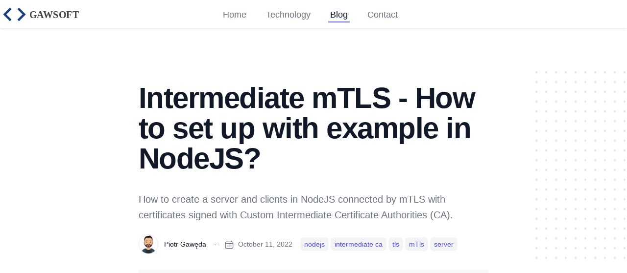

--- FILE ---
content_type: text/html; charset=utf-8
request_url: https://gawsoft.com/blog/intermediate-mtls-how-to-set-up-with-example-nodejs/
body_size: 23435
content:
<!DOCTYPE html><html><head><meta charSet="utf-8"/><meta http-equiv="x-ua-compatible" content="ie=edge"/><meta name="viewport" content="width=device-width, initial-scale=1, shrink-to-fit=no"/><meta name="generator" content="Gatsby 5.13.3"/><meta property="og:type" content="article" data-gatsby-head="true"/><meta property="og:title" content="Intermediate mTLS - How to set up with example in NodeJS?" data-gatsby-head="true"/><meta property="og:description" content="How to create a server and clients in NodeJS connected by mTLS with certificates signed with Custom Intermediate Certificate Authorities (CA)." data-gatsby-head="true"/><meta property="og:url" content="https://gawsoft.com/blog/intermediate-mtls-how-to-set-up-with-example-nodejs/" data-gatsby-head="true"/><meta property="og:image" content="https://gawsoft.com/static/df2577b76d4ac5438e36d935fffada42/dceaa/intermediate-mtls-how-to-set-up-with-example-nodejs.png" data-gatsby-head="true"/><meta property="og:image:alt" content="Intermediate mTLS - How to set up with example in NodeJS?" data-gatsby-head="true"/><meta property="twitter:title" content="Intermediate mTLS - How to set up with example in NodeJS?" data-gatsby-head="true"/><meta name="twitter:site" content="https://gawsoft.com" data-gatsby-head="true"/><meta property="twitter:description" content="How to create a server and clients in NodeJS connected by mTLS with certificates signed with Custom Intermediate Certificate Authorities (CA)." data-gatsby-head="true"/><meta name="twitter:image" content="https://gawsoft.com/static/df2577b76d4ac5438e36d935fffada42/dceaa/intermediate-mtls-how-to-set-up-with-example-nodejs.png" data-gatsby-head="true"/><meta name="twitter:card" content="summary_large_image" data-gatsby-head="true"/><meta name="twitter:site" content="@gaweda_peter" data-gatsby-head="true"/><style data-href="/styles.24f007c54f4ac01cc773.css" data-identity="gatsby-global-css">/*
! tailwindcss v3.4.1 | MIT License | https://tailwindcss.com
*/*,:after,:before{border:0 solid #e5e7eb;box-sizing:border-box}:after,:before{--tw-content:""}:host,html{-webkit-text-size-adjust:100%;font-feature-settings:normal;-webkit-tap-highlight-color:transparent;font-family:ui-sans-serif,system-ui,sans-serif,Apple Color Emoji,Segoe UI Emoji,Segoe UI Symbol,Noto Color Emoji;font-variation-settings:normal;line-height:1.5;-moz-tab-size:4;-o-tab-size:4;tab-size:4}body{line-height:inherit;margin:0}hr{border-top-width:1px;color:inherit;height:0}abbr:where([title]){-webkit-text-decoration:underline dotted;text-decoration:underline dotted}h1,h2,h3,h4,h5,h6{font-size:inherit;font-weight:inherit}a{color:inherit;text-decoration:inherit}b,strong{font-weight:bolder}code,kbd,pre,samp{font-feature-settings:normal;font-family:ui-monospace,SFMono-Regular,Menlo,Monaco,Consolas,Liberation Mono,Courier New,monospace;font-size:1em;font-variation-settings:normal}small{font-size:80%}sub,sup{font-size:75%;line-height:0;position:relative;vertical-align:baseline}sub{bottom:-.25em}sup{top:-.5em}table{border-collapse:collapse;border-color:inherit;text-indent:0}button,input,optgroup,select,textarea{font-feature-settings:inherit;color:inherit;font-family:inherit;font-size:100%;font-variation-settings:inherit;font-weight:inherit;line-height:inherit;margin:0;padding:0}button,select{text-transform:none}[type=button],[type=reset],[type=submit],button{-webkit-appearance:button;background-color:transparent;background-image:none}:-moz-focusring{outline:auto}:-moz-ui-invalid{box-shadow:none}progress{vertical-align:baseline}::-webkit-inner-spin-button,::-webkit-outer-spin-button{height:auto}[type=search]{-webkit-appearance:textfield;outline-offset:-2px}::-webkit-search-decoration{-webkit-appearance:none}::-webkit-file-upload-button{-webkit-appearance:button;font:inherit}summary{display:list-item}blockquote,dd,dl,figure,h1,h2,h3,h4,h5,h6,hr,p,pre{margin:0}fieldset{margin:0}fieldset,legend{padding:0}menu,ol,ul{list-style:none;margin:0;padding:0}dialog{padding:0}textarea{resize:vertical}input::-moz-placeholder,textarea::-moz-placeholder{color:#9ca3af;opacity:1}input::placeholder,textarea::placeholder{color:#9ca3af;opacity:1}[role=button],button{cursor:pointer}:disabled{cursor:default}audio,canvas,embed,iframe,img,object,svg,video{display:block;vertical-align:middle}img,video{height:auto;max-width:100%}[hidden]{display:none}*,:after,:before{--tw-border-spacing-x:0;--tw-border-spacing-y:0;--tw-translate-x:0;--tw-translate-y:0;--tw-rotate:0;--tw-skew-x:0;--tw-skew-y:0;--tw-scale-x:1;--tw-scale-y:1;--tw-pan-x: ;--tw-pan-y: ;--tw-pinch-zoom: ;--tw-scroll-snap-strictness:proximity;--tw-gradient-from-position: ;--tw-gradient-via-position: ;--tw-gradient-to-position: ;--tw-ordinal: ;--tw-slashed-zero: ;--tw-numeric-figure: ;--tw-numeric-spacing: ;--tw-numeric-fraction: ;--tw-ring-inset: ;--tw-ring-offset-width:0px;--tw-ring-offset-color:#fff;--tw-ring-color:rgba(59,130,246,.5);--tw-ring-offset-shadow:0 0 #0000;--tw-ring-shadow:0 0 #0000;--tw-shadow:0 0 #0000;--tw-shadow-colored:0 0 #0000;--tw-blur: ;--tw-brightness: ;--tw-contrast: ;--tw-grayscale: ;--tw-hue-rotate: ;--tw-invert: ;--tw-saturate: ;--tw-sepia: ;--tw-drop-shadow: ;--tw-backdrop-blur: ;--tw-backdrop-brightness: ;--tw-backdrop-contrast: ;--tw-backdrop-grayscale: ;--tw-backdrop-hue-rotate: ;--tw-backdrop-invert: ;--tw-backdrop-opacity: ;--tw-backdrop-saturate: ;--tw-backdrop-sepia: }::backdrop{--tw-border-spacing-x:0;--tw-border-spacing-y:0;--tw-translate-x:0;--tw-translate-y:0;--tw-rotate:0;--tw-skew-x:0;--tw-skew-y:0;--tw-scale-x:1;--tw-scale-y:1;--tw-pan-x: ;--tw-pan-y: ;--tw-pinch-zoom: ;--tw-scroll-snap-strictness:proximity;--tw-gradient-from-position: ;--tw-gradient-via-position: ;--tw-gradient-to-position: ;--tw-ordinal: ;--tw-slashed-zero: ;--tw-numeric-figure: ;--tw-numeric-spacing: ;--tw-numeric-fraction: ;--tw-ring-inset: ;--tw-ring-offset-width:0px;--tw-ring-offset-color:#fff;--tw-ring-color:rgba(59,130,246,.5);--tw-ring-offset-shadow:0 0 #0000;--tw-ring-shadow:0 0 #0000;--tw-shadow:0 0 #0000;--tw-shadow-colored:0 0 #0000;--tw-blur: ;--tw-brightness: ;--tw-contrast: ;--tw-grayscale: ;--tw-hue-rotate: ;--tw-invert: ;--tw-saturate: ;--tw-sepia: ;--tw-drop-shadow: ;--tw-backdrop-blur: ;--tw-backdrop-brightness: ;--tw-backdrop-contrast: ;--tw-backdrop-grayscale: ;--tw-backdrop-hue-rotate: ;--tw-backdrop-invert: ;--tw-backdrop-opacity: ;--tw-backdrop-saturate: ;--tw-backdrop-sepia: }.container{width:100%}@media (min-width:640px){.container{max-width:640px}}@media (min-width:768px){.container{max-width:768px}}@media (min-width:1024px){.container{max-width:1024px}}@media (min-width:1280px){.container{max-width:1280px}}@media (min-width:1536px){.container{max-width:1536px}}.prose{color:var(--tw-prose-body);max-width:65ch}.prose :where(p):not(:where([class~=not-prose],[class~=not-prose] *)){margin-bottom:1.25em;margin-top:1.25em}.prose :where([class~=lead]):not(:where([class~=not-prose],[class~=not-prose] *)){color:var(--tw-prose-lead);font-size:1.25em;line-height:1.6;margin-bottom:1.2em;margin-top:1.2em}.prose :where(a):not(:where([class~=not-prose],[class~=not-prose] *)){color:var(--tw-prose-links);font-weight:500;text-decoration:underline}.prose :where(strong):not(:where([class~=not-prose],[class~=not-prose] *)){color:var(--tw-prose-bold);font-weight:600}.prose :where(a strong):not(:where([class~=not-prose],[class~=not-prose] *)){color:inherit}.prose :where(blockquote strong):not(:where([class~=not-prose],[class~=not-prose] *)){color:inherit}.prose :where(thead th strong):not(:where([class~=not-prose],[class~=not-prose] *)){color:inherit}.prose :where(ol):not(:where([class~=not-prose],[class~=not-prose] *)){list-style-type:decimal;margin-bottom:1.25em;margin-top:1.25em;padding-left:1.625em}.prose :where(ol[type=A]):not(:where([class~=not-prose],[class~=not-prose] *)){list-style-type:upper-alpha}.prose :where(ol[type=a]):not(:where([class~=not-prose],[class~=not-prose] *)){list-style-type:lower-alpha}.prose :where(ol[type=A s]):not(:where([class~=not-prose],[class~=not-prose] *)){list-style-type:upper-alpha}.prose :where(ol[type=a s]):not(:where([class~=not-prose],[class~=not-prose] *)){list-style-type:lower-alpha}.prose :where(ol[type=I]):not(:where([class~=not-prose],[class~=not-prose] *)){list-style-type:upper-roman}.prose :where(ol[type=i]):not(:where([class~=not-prose],[class~=not-prose] *)){list-style-type:lower-roman}.prose :where(ol[type=I s]):not(:where([class~=not-prose],[class~=not-prose] *)){list-style-type:upper-roman}.prose :where(ol[type=i s]):not(:where([class~=not-prose],[class~=not-prose] *)){list-style-type:lower-roman}.prose :where(ol[type="1"]):not(:where([class~=not-prose],[class~=not-prose] *)){list-style-type:decimal}.prose :where(ul):not(:where([class~=not-prose],[class~=not-prose] *)){list-style-type:disc;margin-bottom:1.25em;margin-top:1.25em;padding-left:1.625em}.prose :where(ol>li):not(:where([class~=not-prose],[class~=not-prose] *))::marker{color:var(--tw-prose-counters);font-weight:400}.prose :where(ul>li):not(:where([class~=not-prose],[class~=not-prose] *))::marker{color:var(--tw-prose-bullets)}.prose :where(dt):not(:where([class~=not-prose],[class~=not-prose] *)){color:var(--tw-prose-headings);font-weight:600;margin-top:1.25em}.prose :where(hr):not(:where([class~=not-prose],[class~=not-prose] *)){border-color:var(--tw-prose-hr);border-top-width:1px;margin-bottom:3em;margin-top:3em}.prose :where(blockquote):not(:where([class~=not-prose],[class~=not-prose] *)){border-left-color:var(--tw-prose-quote-borders);border-left-width:.25rem;color:var(--tw-prose-quotes);font-style:italic;font-weight:500;margin-bottom:1.6em;margin-top:1.6em;padding-left:1em;quotes:"\201C""\201D""\2018""\2019"}.prose :where(blockquote p:first-of-type):not(:where([class~=not-prose],[class~=not-prose] *)):before{content:open-quote}.prose :where(blockquote p:last-of-type):not(:where([class~=not-prose],[class~=not-prose] *)):after{content:close-quote}.prose :where(h1):not(:where([class~=not-prose],[class~=not-prose] *)){color:var(--tw-prose-headings);font-size:2.25em;font-weight:800;line-height:1.1111111;margin-bottom:.8888889em;margin-top:0}.prose :where(h1 strong):not(:where([class~=not-prose],[class~=not-prose] *)){color:inherit;font-weight:900}.prose :where(h2):not(:where([class~=not-prose],[class~=not-prose] *)){color:var(--tw-prose-headings);font-size:1.5em;font-weight:700;line-height:1.3333333;margin-bottom:1em;margin-top:2em}.prose :where(h2 strong):not(:where([class~=not-prose],[class~=not-prose] *)){color:inherit;font-weight:800}.prose :where(h3):not(:where([class~=not-prose],[class~=not-prose] *)){color:var(--tw-prose-headings);font-size:1.25em;font-weight:600;line-height:1.6;margin-bottom:.6em;margin-top:1.6em}.prose :where(h3 strong):not(:where([class~=not-prose],[class~=not-prose] *)){color:inherit;font-weight:700}.prose :where(h4):not(:where([class~=not-prose],[class~=not-prose] *)){color:var(--tw-prose-headings);font-weight:600;line-height:1.5;margin-bottom:.5em;margin-top:1.5em}.prose :where(h4 strong):not(:where([class~=not-prose],[class~=not-prose] *)){color:inherit;font-weight:700}.prose :where(img):not(:where([class~=not-prose],[class~=not-prose] *)){margin-bottom:2em;margin-top:2em}.prose :where(picture):not(:where([class~=not-prose],[class~=not-prose] *)){display:block;margin-bottom:2em;margin-top:2em}.prose :where(kbd):not(:where([class~=not-prose],[class~=not-prose] *)){border-radius:.3125rem;box-shadow:0 0 0 1px rgb(var(--tw-prose-kbd-shadows)/10%),0 3px 0 rgb(var(--tw-prose-kbd-shadows)/10%);color:var(--tw-prose-kbd);font-family:inherit;font-size:.875em;font-weight:500;padding:.1875em .375em}.prose :where(code):not(:where([class~=not-prose],[class~=not-prose] *)){color:var(--tw-prose-code);font-size:.875em;font-weight:600}.prose :where(code):not(:where([class~=not-prose],[class~=not-prose] *)):before{content:"`"}.prose :where(code):not(:where([class~=not-prose],[class~=not-prose] *)):after{content:"`"}.prose :where(a code):not(:where([class~=not-prose],[class~=not-prose] *)){color:inherit}.prose :where(h1 code):not(:where([class~=not-prose],[class~=not-prose] *)){color:inherit}.prose :where(h2 code):not(:where([class~=not-prose],[class~=not-prose] *)){color:inherit;font-size:.875em}.prose :where(h3 code):not(:where([class~=not-prose],[class~=not-prose] *)){color:inherit;font-size:.9em}.prose :where(h4 code):not(:where([class~=not-prose],[class~=not-prose] *)){color:inherit}.prose :where(blockquote code):not(:where([class~=not-prose],[class~=not-prose] *)){color:inherit}.prose :where(thead th code):not(:where([class~=not-prose],[class~=not-prose] *)){color:inherit}.prose :where(pre):not(:where([class~=not-prose],[class~=not-prose] *)){background-color:var(--tw-prose-pre-bg);border-radius:.375rem;color:var(--tw-prose-pre-code);font-size:.875em;font-weight:400;line-height:1.7142857;margin-bottom:1.7142857em;margin-top:1.7142857em;overflow-x:auto;padding:.8571429em 1.1428571em}.prose :where(pre code):not(:where([class~=not-prose],[class~=not-prose] *)){background-color:transparent;border-radius:0;border-width:0;color:inherit;font-family:inherit;font-size:inherit;font-weight:inherit;line-height:inherit;padding:0}.prose :where(pre code):not(:where([class~=not-prose],[class~=not-prose] *)):before{content:none}.prose :where(pre code):not(:where([class~=not-prose],[class~=not-prose] *)):after{content:none}.prose :where(table):not(:where([class~=not-prose],[class~=not-prose] *)){font-size:.875em;line-height:1.7142857;margin-bottom:2em;margin-top:2em;table-layout:auto;text-align:left;width:100%}.prose :where(thead):not(:where([class~=not-prose],[class~=not-prose] *)){border-bottom-color:var(--tw-prose-th-borders);border-bottom-width:1px}.prose :where(thead th):not(:where([class~=not-prose],[class~=not-prose] *)){color:var(--tw-prose-headings);font-weight:600;padding-bottom:.5714286em;padding-left:.5714286em;padding-right:.5714286em;vertical-align:bottom}.prose :where(tbody tr):not(:where([class~=not-prose],[class~=not-prose] *)){border-bottom-color:var(--tw-prose-td-borders);border-bottom-width:1px}.prose :where(tbody tr:last-child):not(:where([class~=not-prose],[class~=not-prose] *)){border-bottom-width:0}.prose :where(tbody td):not(:where([class~=not-prose],[class~=not-prose] *)){vertical-align:baseline}.prose :where(tfoot):not(:where([class~=not-prose],[class~=not-prose] *)){border-top-color:var(--tw-prose-th-borders);border-top-width:1px}.prose :where(tfoot td):not(:where([class~=not-prose],[class~=not-prose] *)){vertical-align:top}.prose :where(figure>*):not(:where([class~=not-prose],[class~=not-prose] *)){margin-bottom:0;margin-top:0}.prose :where(figcaption):not(:where([class~=not-prose],[class~=not-prose] *)){color:var(--tw-prose-captions);font-size:.875em;line-height:1.4285714;margin-top:.8571429em}.prose{--tw-prose-body:#374151;--tw-prose-headings:#111827;--tw-prose-lead:#4b5563;--tw-prose-links:#111827;--tw-prose-bold:#111827;--tw-prose-counters:#6b7280;--tw-prose-bullets:#d1d5db;--tw-prose-hr:#e5e7eb;--tw-prose-quotes:#111827;--tw-prose-quote-borders:#e5e7eb;--tw-prose-captions:#6b7280;--tw-prose-kbd:#111827;--tw-prose-kbd-shadows:17 24 39;--tw-prose-code:#111827;--tw-prose-pre-code:#e5e7eb;--tw-prose-pre-bg:#1f2937;--tw-prose-th-borders:#d1d5db;--tw-prose-td-borders:#e5e7eb;--tw-prose-invert-body:#d1d5db;--tw-prose-invert-headings:#fff;--tw-prose-invert-lead:#9ca3af;--tw-prose-invert-links:#fff;--tw-prose-invert-bold:#fff;--tw-prose-invert-counters:#9ca3af;--tw-prose-invert-bullets:#4b5563;--tw-prose-invert-hr:#374151;--tw-prose-invert-quotes:#f3f4f6;--tw-prose-invert-quote-borders:#374151;--tw-prose-invert-captions:#9ca3af;--tw-prose-invert-kbd:#fff;--tw-prose-invert-kbd-shadows:255 255 255;--tw-prose-invert-code:#fff;--tw-prose-invert-pre-code:#d1d5db;--tw-prose-invert-pre-bg:rgba(0,0,0,.5);--tw-prose-invert-th-borders:#4b5563;--tw-prose-invert-td-borders:#374151;font-size:1rem;line-height:1.75}.prose :where(picture>img):not(:where([class~=not-prose],[class~=not-prose] *)){margin-bottom:0;margin-top:0}.prose :where(video):not(:where([class~=not-prose],[class~=not-prose] *)){margin-bottom:2em;margin-top:2em}.prose :where(li):not(:where([class~=not-prose],[class~=not-prose] *)){margin-bottom:.5em;margin-top:.5em}.prose :where(ol>li):not(:where([class~=not-prose],[class~=not-prose] *)){padding-left:.375em}.prose :where(ul>li):not(:where([class~=not-prose],[class~=not-prose] *)){padding-left:.375em}.prose :where(.prose>ul>li p):not(:where([class~=not-prose],[class~=not-prose] *)){margin-bottom:.75em;margin-top:.75em}.prose :where(.prose>ul>li>:first-child):not(:where([class~=not-prose],[class~=not-prose] *)){margin-top:1.25em}.prose :where(.prose>ul>li>:last-child):not(:where([class~=not-prose],[class~=not-prose] *)){margin-bottom:1.25em}.prose :where(.prose>ol>li>:first-child):not(:where([class~=not-prose],[class~=not-prose] *)){margin-top:1.25em}.prose :where(.prose>ol>li>:last-child):not(:where([class~=not-prose],[class~=not-prose] *)){margin-bottom:1.25em}.prose :where(ul ul,ul ol,ol ul,ol ol):not(:where([class~=not-prose],[class~=not-prose] *)){margin-bottom:.75em;margin-top:.75em}.prose :where(dl):not(:where([class~=not-prose],[class~=not-prose] *)){margin-bottom:1.25em;margin-top:1.25em}.prose :where(dd):not(:where([class~=not-prose],[class~=not-prose] *)){margin-top:.5em;padding-left:1.625em}.prose :where(hr+*):not(:where([class~=not-prose],[class~=not-prose] *)){margin-top:0}.prose :where(h2+*):not(:where([class~=not-prose],[class~=not-prose] *)){margin-top:0}.prose :where(h3+*):not(:where([class~=not-prose],[class~=not-prose] *)){margin-top:0}.prose :where(h4+*):not(:where([class~=not-prose],[class~=not-prose] *)){margin-top:0}.prose :where(thead th:first-child):not(:where([class~=not-prose],[class~=not-prose] *)){padding-left:0}.prose :where(thead th:last-child):not(:where([class~=not-prose],[class~=not-prose] *)){padding-right:0}.prose :where(tbody td,tfoot td):not(:where([class~=not-prose],[class~=not-prose] *)){padding:.5714286em}.prose :where(tbody td:first-child,tfoot td:first-child):not(:where([class~=not-prose],[class~=not-prose] *)){padding-left:0}.prose :where(tbody td:last-child,tfoot td:last-child):not(:where([class~=not-prose],[class~=not-prose] *)){padding-right:0}.prose :where(figure):not(:where([class~=not-prose],[class~=not-prose] *)){margin-bottom:2em;margin-top:2em}.prose :where(.prose>:first-child):not(:where([class~=not-prose],[class~=not-prose] *)){margin-top:0}.prose :where(.prose>:last-child):not(:where([class~=not-prose],[class~=not-prose] *)){margin-bottom:0}.prose-indigo{--tw-prose-links:#4f46e5;--tw-prose-invert-links:#6366f1}.sr-only{clip:rect(0,0,0,0);border-width:0;height:1px;margin:-1px;overflow:hidden;padding:0;white-space:nowrap;width:1px}.absolute,.sr-only{position:absolute}.relative{position:relative}.inset-0{inset:0}.bottom-0{bottom:0}.bottom-12{bottom:3rem}.left-full{left:100%}.right-full{right:100%}.top-1\/2{top:50%}.top-12{top:3rem}.m-auto{margin:auto}.mx-auto{margin-left:auto;margin-right:auto}.my-4{margin-bottom:1rem;margin-top:1rem}.my-8{margin-bottom:2rem;margin-top:2rem}.-ml-1{margin-left:-.25rem}.-mt-6{margin-top:-1.5rem}.mb-4{margin-bottom:1rem}.mb-8{margin-bottom:2rem}.ml-3{margin-left:.75rem}.mr-1{margin-right:.25rem}.mr-2{margin-right:.5rem}.mr-3{margin-right:.75rem}.mr-4{margin-right:1rem}.mt-1{margin-top:.25rem}.mt-12{margin-top:3rem}.mt-16{margin-top:4rem}.mt-2{margin-top:.5rem}.mt-20{margin-top:5rem}.mt-3{margin-top:.75rem}.mt-4{margin-top:1rem}.mt-5{margin-top:1.25rem}.mt-6{margin-top:1.5rem}.mt-8{margin-top:2rem}.block{display:block}.inline-block{display:inline-block}.inline{display:inline}.flex{display:flex}.inline-flex{display:inline-flex}.flow-root{display:flow-root}.grid{display:grid}.hidden{display:none}.h-1\/3{height:33.333333%}.h-10{height:2.5rem}.h-12{height:3rem}.h-48{height:12rem}.h-5{height:1.25rem}.h-6{height:1.5rem}.h-60{height:15rem}.h-full{height:100%}.w-10{width:2.5rem}.w-12{width:3rem}.w-48{width:12rem}.w-5{width:1.25rem}.w-6{width:1.5rem}.w-full{width:100%}.min-w-48{min-width:12rem}.max-w-2xl{max-width:42rem}.max-w-3xl{max-width:48rem}.max-w-7xl{max-width:80rem}.max-w-lg{max-width:32rem}.max-w-md{max-width:28rem}.max-w-prose{max-width:65ch}.max-w-xl{max-width:36rem}.flex-1{flex:1 1 0%}.flex-shrink-0{flex-shrink:0}.-translate-x-1\/2{--tw-translate-x:-50%}.-translate-x-1\/2,.-translate-x-32{transform:translate(var(--tw-translate-x),var(--tw-translate-y)) rotate(var(--tw-rotate)) skewX(var(--tw-skew-x)) skewY(var(--tw-skew-y)) scaleX(var(--tw-scale-x)) scaleY(var(--tw-scale-y))}.-translate-x-32{--tw-translate-x:-8rem}.-translate-y-1\/2{--tw-translate-y:-50%}.-translate-y-1\/2,.translate-x-1\/2{transform:translate(var(--tw-translate-x),var(--tw-translate-y)) rotate(var(--tw-rotate)) skewX(var(--tw-skew-x)) skewY(var(--tw-skew-y)) scaleX(var(--tw-scale-x)) scaleY(var(--tw-scale-y))}.translate-x-1\/2{--tw-translate-x:50%}.translate-x-32{--tw-translate-x:8rem}.transform,.translate-x-32{transform:translate(var(--tw-translate-x),var(--tw-translate-y)) rotate(var(--tw-rotate)) skewX(var(--tw-skew-x)) skewY(var(--tw-skew-y)) scaleX(var(--tw-scale-x)) scaleY(var(--tw-scale-y))}.grid-cols-1{grid-template-columns:repeat(1,minmax(0,1fr))}.grid-cols-3{grid-template-columns:repeat(3,minmax(0,1fr))}.flex-col{flex-direction:column}.items-center{align-items:center}.justify-center{justify-content:center}.justify-between{justify-content:space-between}.gap-5{gap:1.25rem}.gap-8{gap:2rem}.gap-y-6{row-gap:1.5rem}.space-x-1>:not([hidden])~:not([hidden]){--tw-space-x-reverse:0;margin-left:calc(.25rem*(1 - var(--tw-space-x-reverse)));margin-right:calc(.25rem*var(--tw-space-x-reverse))}.space-x-6>:not([hidden])~:not([hidden]){--tw-space-x-reverse:0;margin-left:calc(1.5rem*(1 - var(--tw-space-x-reverse)));margin-right:calc(1.5rem*var(--tw-space-x-reverse))}.space-y-1>:not([hidden])~:not([hidden]){--tw-space-y-reverse:0;margin-bottom:calc(.25rem*var(--tw-space-y-reverse));margin-top:calc(.25rem*(1 - var(--tw-space-y-reverse)))}.overflow-hidden{overflow:hidden}.overflow-x-scroll{overflow-x:scroll}.rounded{border-radius:.25rem}.rounded-full{border-radius:9999px}.rounded-lg{border-radius:.5rem}.rounded-md{border-radius:.375rem}.border{border-width:1px}.border-l-4{border-left-width:4px}.border-t{border-top-width:1px}.border-gray-300{--tw-border-opacity:1;border-color:rgb(209 213 219/var(--tw-border-opacity))}.border-gray-700{--tw-border-opacity:1;border-color:rgb(55 65 81/var(--tw-border-opacity))}.border-indigo-500{--tw-border-opacity:1;border-color:rgb(99 102 241/var(--tw-border-opacity))}.border-transparent{border-color:transparent}.bg-gray-100{--tw-bg-opacity:1;background-color:rgb(243 244 246/var(--tw-bg-opacity))}.bg-gray-200{--tw-bg-opacity:1;background-color:rgb(229 231 235/var(--tw-bg-opacity))}.bg-gray-50{--tw-bg-opacity:1;background-color:rgb(249 250 251/var(--tw-bg-opacity))}.bg-gray-600{--tw-bg-opacity:1;background-color:rgb(75 85 99/var(--tw-bg-opacity))}.bg-gray-800{--tw-bg-opacity:1;background-color:rgb(31 41 55/var(--tw-bg-opacity))}.bg-green-50{--tw-bg-opacity:1;background-color:rgb(240 253 244/var(--tw-bg-opacity))}.bg-indigo-50{--tw-bg-opacity:1;background-color:rgb(238 242 255/var(--tw-bg-opacity))}.bg-indigo-500{--tw-bg-opacity:1;background-color:rgb(99 102 241/var(--tw-bg-opacity))}.bg-indigo-600{--tw-bg-opacity:1;background-color:rgb(79 70 229/var(--tw-bg-opacity))}.bg-red-50{--tw-bg-opacity:1;background-color:rgb(254 242 242/var(--tw-bg-opacity))}.bg-white{--tw-bg-opacity:1;background-color:rgb(255 255 255/var(--tw-bg-opacity))}.object-cover{-o-object-fit:cover;object-fit:cover}.p-2{padding:.5rem}.p-3{padding:.75rem}.p-4{padding:1rem}.p-6{padding:1.5rem}.px-0{padding-left:0;padding-right:0}.px-2{padding-left:.5rem;padding-right:.5rem}.px-4{padding-left:1rem;padding-right:1rem}.px-6{padding-left:1.5rem;padding-right:1.5rem}.py-0{padding-bottom:0;padding-top:0}.py-1{padding-bottom:.25rem;padding-top:.25rem}.py-16{padding-bottom:4rem;padding-top:4rem}.py-2{padding-bottom:.5rem;padding-top:.5rem}.py-3{padding-bottom:.75rem;padding-top:.75rem}.pb-20{padding-bottom:5rem}.pb-3{padding-bottom:.75rem}.pb-8{padding-bottom:2rem}.pl-3{padding-left:.75rem}.pr-4{padding-right:1rem}.pt-16{padding-top:4rem}.pt-2{padding-top:.5rem}.pt-6{padding-top:1.5rem}.pt-8{padding-top:2rem}.text-center{text-align:center}.text-right{text-align:right}.text-2xl{font-size:1.5rem;line-height:2rem}.text-3xl{font-size:1.875rem;line-height:2.25rem}.text-base{font-size:1rem;line-height:1.5rem}.text-lg{font-size:1.125rem;line-height:1.75rem}.text-sm{font-size:.875rem;line-height:1.25rem}.text-xl{font-size:1.25rem;line-height:1.75rem}.font-bold{font-weight:700}.font-medium{font-weight:500}.font-semibold{font-weight:600}.leading-6{line-height:1.5rem}.tracking-tight{letter-spacing:-.025em}.text-gray-200{--tw-text-opacity:1;color:rgb(229 231 235/var(--tw-text-opacity))}.text-gray-400{--tw-text-opacity:1;color:rgb(156 163 175/var(--tw-text-opacity))}.text-gray-500{--tw-text-opacity:1;color:rgb(107 114 128/var(--tw-text-opacity))}.text-gray-700{--tw-text-opacity:1;color:rgb(55 65 81/var(--tw-text-opacity))}.text-gray-900{--tw-text-opacity:1;color:rgb(17 24 39/var(--tw-text-opacity))}.text-green-400{--tw-text-opacity:1;color:rgb(74 222 128/var(--tw-text-opacity))}.text-green-700{--tw-text-opacity:1;color:rgb(21 128 61/var(--tw-text-opacity))}.text-green-800{--tw-text-opacity:1;color:rgb(22 101 52/var(--tw-text-opacity))}.text-indigo-600{--tw-text-opacity:1;color:rgb(79 70 229/var(--tw-text-opacity))}.text-indigo-700{--tw-text-opacity:1;color:rgb(67 56 202/var(--tw-text-opacity))}.text-red-400{--tw-text-opacity:1;color:rgb(248 113 113/var(--tw-text-opacity))}.text-red-700{--tw-text-opacity:1;color:rgb(185 28 28/var(--tw-text-opacity))}.text-red-800{--tw-text-opacity:1;color:rgb(153 27 27/var(--tw-text-opacity))}.text-white{--tw-text-opacity:1;color:rgb(255 255 255/var(--tw-text-opacity))}.no-underline{text-decoration-line:none}.shadow{--tw-shadow:0 1px 3px 0 rgba(0,0,0,.1),0 1px 2px -1px rgba(0,0,0,.1);--tw-shadow-colored:0 1px 3px 0 var(--tw-shadow-color),0 1px 2px -1px var(--tw-shadow-color)}.shadow,.shadow-lg{box-shadow:var(--tw-ring-offset-shadow,0 0 #0000),var(--tw-ring-shadow,0 0 #0000),var(--tw-shadow)}.shadow-lg{--tw-shadow:0 10px 15px -3px rgba(0,0,0,.1),0 4px 6px -4px rgba(0,0,0,.1);--tw-shadow-colored:0 10px 15px -3px var(--tw-shadow-color),0 4px 6px -4px var(--tw-shadow-color)}.shadow-sm{--tw-shadow:0 1px 2px 0 rgba(0,0,0,.05);--tw-shadow-colored:0 1px 2px 0 var(--tw-shadow-color);box-shadow:var(--tw-ring-offset-shadow,0 0 #0000),var(--tw-ring-shadow,0 0 #0000),var(--tw-shadow)}.filter{filter:var(--tw-blur) var(--tw-brightness) var(--tw-contrast) var(--tw-grayscale) var(--tw-hue-rotate) var(--tw-invert) var(--tw-saturate) var(--tw-sepia) var(--tw-drop-shadow)}.ease-out{transition-timing-function:cubic-bezier(0,0,.2,1)}body{font-family:Poppins,sans-serif}.content{margin:2.5rem 1rem}@media (min-width:1024px){.content{margin-left:0;margin-right:0}}h1{font-size:2.25rem;font-weight:700;line-height:2.5rem}@media (min-width:768px){h1{font-size:3rem;line-height:1}}#menu .desktop a{--tw-text-opacity:1;align-items:center;border-bottom-width:2px;border-color:transparent;color:rgb(107 114 128/var(--tw-text-opacity));display:inline-flex;font-size:1.125rem;font-weight:500;line-height:1.75rem;padding-left:.25rem;padding-right:.25rem;padding-top:.25rem}#menu .desktop a:hover{--tw-border-opacity:1;--tw-text-opacity:1;border-color:rgb(209 213 219/var(--tw-border-opacity));color:rgb(55 65 81/var(--tw-text-opacity))}#menu .desktop a.active{--tw-border-opacity:1;--tw-text-opacity:1;align-items:center;border-bottom-width:2px;border-color:rgb(99 102 241/var(--tw-border-opacity));color:rgb(17 24 39/var(--tw-text-opacity));display:inline-flex;font-size:1.125rem;font-weight:500;line-height:1.75rem;padding-left:.25rem;padding-right:.25rem;padding-top:.25rem}.homepage-title{display:flex}.homepage-title p{--tw-text-opacity:1;color:rgb(107 114 128/var(--tw-text-opacity));font-size:1.25rem;line-height:1.75rem;margin-bottom:0;margin-top:0;padding-bottom:1.5rem;padding-top:1.5rem}.homepage-title a{font-weight:700;text-transform:uppercase}.home-box{margin-bottom:2rem;margin-top:2rem}.pswp img{max-width:none;-o-object-fit:contain;object-fit:contain}.blog h1{font-size:2.25rem;line-height:2.5rem;margin-bottom:2.25rem;text-align:left}@media (min-width:768px){.blog h1{font-size:3.75rem;line-height:1}}.blog h1{line-height:62px}.blog .description{--tw-text-opacity:1;color:rgb(107 114 128/var(--tw-text-opacity));line-height:32px}.blog-menu-active{--tw-bg-opacity:1;background-color:rgb(243 244 246/var(--tw-bg-opacity))}pre{border-radius:0!important;border-width:0!important;padding:0!important}.hover\:border-gray-300:hover{--tw-border-opacity:1;border-color:rgb(209 213 219/var(--tw-border-opacity))}.hover\:bg-gray-100:hover{--tw-bg-opacity:1;background-color:rgb(243 244 246/var(--tw-bg-opacity))}.hover\:bg-gray-50:hover{--tw-bg-opacity:1;background-color:rgb(249 250 251/var(--tw-bg-opacity))}.hover\:bg-indigo-700:hover{--tw-bg-opacity:1;background-color:rgb(67 56 202/var(--tw-bg-opacity))}.hover\:text-gray-300:hover{--tw-text-opacity:1;color:rgb(209 213 219/var(--tw-text-opacity))}.hover\:text-gray-500:hover{--tw-text-opacity:1;color:rgb(107 114 128/var(--tw-text-opacity))}.hover\:text-gray-700:hover{--tw-text-opacity:1;color:rgb(55 65 81/var(--tw-text-opacity))}.hover\:underline:hover{text-decoration-line:underline}.focus\:border-indigo-500:focus{--tw-border-opacity:1;border-color:rgb(99 102 241/var(--tw-border-opacity))}.focus\:outline-none:focus{outline:2px solid transparent;outline-offset:2px}.focus\:ring-2:focus{--tw-ring-offset-shadow:var(--tw-ring-inset) 0 0 0 var(--tw-ring-offset-width) var(--tw-ring-offset-color);--tw-ring-shadow:var(--tw-ring-inset) 0 0 0 calc(2px + var(--tw-ring-offset-width)) var(--tw-ring-color);box-shadow:var(--tw-ring-offset-shadow),var(--tw-ring-shadow),var(--tw-shadow,0 0 #0000)}.focus\:ring-inset:focus{--tw-ring-inset:inset}.focus\:ring-indigo-500:focus{--tw-ring-opacity:1;--tw-ring-color:rgb(99 102 241/var(--tw-ring-opacity))}.focus\:ring-offset-2:focus{--tw-ring-offset-width:2px}@media (min-width:640px){.sm\:col-span-2{grid-column:span 2/span 2}.sm\:ml-6{margin-left:1.5rem}.sm\:mt-4{margin-top:1rem}.sm\:flex{display:flex}.sm\:hidden{display:none}.sm\:h-2\/3{height:66.666667%}.sm\:max-w-3xl{max-width:48rem}.sm\:grid-cols-2{grid-template-columns:repeat(2,minmax(0,1fr))}.sm\:gap-x-8{-moz-column-gap:2rem;column-gap:2rem}.sm\:space-x-8>:not([hidden])~:not([hidden]){--tw-space-x-reverse:0;margin-left:calc(2rem*(1 - var(--tw-space-x-reverse)));margin-right:calc(2rem*var(--tw-space-x-reverse))}.sm\:px-6{padding-left:1.5rem;padding-right:1.5rem}.sm\:py-24{padding-bottom:6rem;padding-top:6rem}.sm\:text-4xl{font-size:2.25rem;line-height:2.5rem}}@media (min-width:768px){.md\:order-1{order:1}.md\:order-2{order:2}.md\:my-32{margin-bottom:8rem;margin-top:8rem}.md\:mt-0{margin-top:0}.md\:inline{display:inline}.md\:flex{display:flex}.md\:items-center{align-items:center}.md\:justify-between{justify-content:space-between}.md\:space-x-4>:not([hidden])~:not([hidden]){--tw-space-x-reverse:0;margin-left:calc(1rem*(1 - var(--tw-space-x-reverse)));margin-right:calc(1rem*var(--tw-space-x-reverse))}.md\:py-16{padding-bottom:4rem}.md\:pt-16,.md\:py-16{padding-top:4rem}}@media (min-width:1024px){.lg\:absolute{position:absolute}.lg\:inset-y-0{bottom:0;top:0}.lg\:my-0{margin-bottom:0;margin-top:0}.lg\:block{display:block}.lg\:flex{display:flex}.lg\:h-full{height:100%}.lg\:w-1\/2{width:50%}.lg\:w-3\/4{width:75%}.lg\:w-full{width:100%}.lg\:max-w-7xl{max-width:80rem}.lg\:max-w-none{max-width:none}.lg\:grid-cols-2{grid-template-columns:repeat(2,minmax(0,1fr))}.lg\:grid-cols-3{grid-template-columns:repeat(3,minmax(0,1fr))}.lg\:px-8{padding-left:2rem;padding-right:2rem}.lg\:py-24{padding-bottom:6rem;padding-top:6rem}.lg\:py-32{padding-bottom:8rem;padding-top:8rem}.lg\:pb-16{padding-bottom:4rem}.lg\:pb-28{padding-bottom:7rem}.lg\:pt-24{padding-top:6rem}.lg\:\[overflow-anchor\:none\]{overflow-anchor:none}}@media (prefers-color-scheme:dark){.dark\:bg-gray-600{--tw-bg-opacity:1;background-color:rgb(75 85 99/var(--tw-bg-opacity))}}</style><style>.gatsby-image-wrapper{position:relative;overflow:hidden}.gatsby-image-wrapper picture.object-fit-polyfill{position:static!important}.gatsby-image-wrapper img{bottom:0;height:100%;left:0;margin:0;max-width:none;padding:0;position:absolute;right:0;top:0;width:100%;object-fit:cover}.gatsby-image-wrapper [data-main-image]{opacity:0;transform:translateZ(0);transition:opacity .25s linear;will-change:opacity}.gatsby-image-wrapper-constrained{display:inline-block;vertical-align:top}</style><noscript><style>.gatsby-image-wrapper noscript [data-main-image]{opacity:1!important}.gatsby-image-wrapper [data-placeholder-image]{opacity:0!important}</style></noscript><script type="module">const e="undefined"!=typeof HTMLImageElement&&"loading"in HTMLImageElement.prototype;e&&document.body.addEventListener("load",(function(e){const t=e.target;if(void 0===t.dataset.mainImage)return;if(void 0===t.dataset.gatsbyImageSsr)return;let a=null,n=t;for(;null===a&&n;)void 0!==n.parentNode.dataset.gatsbyImageWrapper&&(a=n.parentNode),n=n.parentNode;const o=a.querySelector("[data-placeholder-image]"),r=new Image;r.src=t.currentSrc,r.decode().catch((()=>{})).then((()=>{t.style.opacity=1,o&&(o.style.opacity=0,o.style.transition="opacity 500ms linear")}))}),!0);</script><link rel="preconnect" href="https://www.googletagmanager.com"/><link rel="dns-prefetch" href="https://www.googletagmanager.com"/><title data-gatsby-head="true">Intermediate mTLS - How to set up with example in NodeJS? | Gawsoft</title></head><body><div id="___gatsby"><div style="outline:none" tabindex="-1" id="gatsby-focus-wrapper"><main class=""><header><nav class="bg-white shadow text-center" id="menu"><div class="container m-auto"><div class="grid grid-cols-3"><div class="min-w-48"><a href="/"><img class="w-48" src="[data-uri]"/></a></div><div><div class="hidden mt-3 sm:ml-6 sm:flex sm:space-x-8 desktop"><a href="/" class="">Home</a><a href="/#technology">Technology</a><a href="/blog/" class="active">Blog</a><a href="/contact/" class="">Contact</a></div></div><div class="text-right sm:hidden"><button type="button" class="mt-4 mr-4" aria-controls="mobile-menu" aria-expanded="false"><div class="p-2 text-gray-400 hover:bg-gray-100 hover:text-gray-500 focus:outline-none focus:ring-2 focus:ring-inset focus:ring-indigo-500"><svg class="block h-6 w-6" xmlns="http://www.w3.org/2000/svg" fill="none" viewBox="0 0 24 24" stroke-width="1.5" stroke="currentColor" aria-hidden="true"><path stroke-linecap="round" stroke-linejoin="round" d="M3.75 6.75h16.5M3.75 12h16.5m-16.5 5.25h16.5"></path></svg><svg class="hidden h-6 w-6" xmlns="http://www.w3.org/2000/svg" fill="none" viewBox="0 0 24 24" stroke-width="1.5" stroke="currentColor" aria-hidden="true"><path stroke-linecap="round" stroke-linejoin="round" d="M6 18L18 6M6 6l12 12"></path></svg></div></button></div></div></div></nav><div id="mobile-menu" class="hidden"><div class="space-y-1 pt-2 pb-3"><a class="block border-l-4 border-indigo-500 bg-indigo-50 py-2 pl-3 pr-4 text-base font-medium text-indigo-700" href="/">Home</a><a class="block border-l-4 border-transparent py-2 pl-3 pr-4 text-base font-medium text-gray-500 hover:border-gray-300 hover:bg-gray-50 hover:text-gray-700" href="/blog/">Blog</a><a class="block border-l-4 border-transparent py-2 pl-3 pr-4 text-base font-medium text-gray-500 hover:border-gray-300 hover:bg-gray-50 hover:text-gray-700" href="/contact/">Contact</a></div></div></header><div class="content"><div class="sc-guDLey DYfmV"><div class="relative overflow-hidden bg-white py-0 md:py-16"><div class="hidden lg:absolute lg:inset-y-0 lg:block lg:h-full lg:w-full lg:[overflow-anchor:none]"><div class="relative mx-auto h-full max-w-prose text-lg" aria-hidden="true"><svg class="absolute top-12 left-full translate-x-32 transform" width="404" height="384" fill="none" viewBox="0 0 404 384"><defs><pattern id="74b3fd99-0a6f-4271-bef2-e80eeafdf357" x="0" y="0" width="20" height="20" patternUnits="userSpaceOnUse"><rect x="0" y="0" width="4" height="4" class="text-gray-200" fill="currentColor"></rect></pattern></defs><rect width="404" height="384" fill="url(#74b3fd99-0a6f-4271-bef2-e80eeafdf357)"></rect></svg><svg class="absolute top-1/2 right-full -translate-y-1/2 -translate-x-32 transform" width="404" height="384" fill="none" viewBox="0 0 404 384"><defs><pattern id="f210dbf6-a58d-4871-961e-36d5016a0f49" x="0" y="0" width="20" height="20" patternUnits="userSpaceOnUse"><rect x="0" y="0" width="4" height="4" class="text-gray-200" fill="currentColor"></rect></pattern></defs><rect width="404" height="384" fill="url(#f210dbf6-a58d-4871-961e-36d5016a0f49)"></rect></svg><svg class="absolute bottom-12 left-full translate-x-32 transform" width="404" height="384" fill="none" viewBox="0 0 404 384"><defs><pattern id="d3eb07ae-5182-43e6-857d-35c643af9034" x="0" y="0" width="20" height="20" patternUnits="userSpaceOnUse"><rect x="0" y="0" width="4" height="4" class="text-gray-200" fill="currentColor"></rect></pattern></defs><rect width="404" height="384" fill="url(#d3eb07ae-5182-43e6-857d-35c643af9034)"></rect></svg></div></div><div class="relative px-0 blog" itemscope="" itemType="https://schema.org/Article"><div class="mx-auto max-w-prose text-xl"><h1 itemProp="name" class="mt-2 block text-center text-3xl font-bold tracking-tight text-gray-900 sm:text-4xl">Intermediate mTLS - How to set up with example in NodeJS?</h1><p itemProp="headline" class="description">How to create a server and clients in NodeJS connected by mTLS with certificates signed with Custom Intermediate Certificate Authorities (CA).</p><div class="mt-6 flex items-center"><div class="flex-shrink-0" itemProp="author"><a href="https://twitter.com/gaweda_peter"><img class="h-10 w-10 rounded-full border" src="https://avatars.githubusercontent.com/u/75686400?v=4" alt="Piotr Gawęda"/></a></div><div class="ml-3"><p class="text-sm font-medium text-gray-900 md:space-x-4"><a href="https://twitter.com/gaweda_peter" class="hover:underline">Piotr Gawęda</a><span class="hidden md:inline">-</span><span class="text-gray-500 block md:inline"><svg xmlns="http://www.w3.org/2000/svg" fill="none" viewBox="0 0 24 24" stroke-width="1.5" stroke="currentColor" class="w-5 h-5 inline mr-2"><path stroke-linecap="round" stroke-linejoin="round" d="M6.75 3v2.25M17.25 3v2.25M3 18.75V7.5a2.25 2.25 0 012.25-2.25h13.5A2.25 2.25 0 0121 7.5v11.25m-18 0A2.25 2.25 0 005.25 21h13.5A2.25 2.25 0 0021 18.75m-18 0v-7.5A2.25 2.25 0 015.25 9h13.5A2.25 2.25 0 0121 11.25v7.5m-9-6h.008v.008H12v-.008zM12 15h.008v.008H12V15zm0 2.25h.008v.008H12v-.008zM9.75 15h.008v.008H9.75V15zm0 2.25h.008v.008H9.75v-.008zM7.5 15h.008v.008H7.5V15zm0 2.25h.008v.008H7.5v-.008zm6.75-4.5h.008v.008h-.008v-.008zm0 2.25h.008v.008h-.008V15zm0 2.25h.008v.008h-.008v-.008zm2.25-4.5h.008v.008H16.5v-.008zm0 2.25h.008v.008H16.5V15z"></path></svg><time itemProp="datePublished" dateTime="October 11, 2022">October 11, 2022</time></span><span class="text-sm font-medium inline"><span class="text-indigo-600 bg-gray-100 inline-block rounded-lg mr-1 px-2 py-1">nodejs</span><span class="text-indigo-600 bg-gray-100 inline-block rounded-lg mr-1 px-2 py-1">intermediate ca</span><span class="text-indigo-600 bg-gray-100 inline-block rounded-lg mr-1 px-2 py-1">tls</span><span class="text-indigo-600 bg-gray-100 inline-block rounded-lg mr-1 px-2 py-1">mTls</span><span class="text-indigo-600 bg-gray-100 inline-block rounded-lg mr-1 px-2 py-1">server</span></span></p></div></div><div class=""><div data-gatsby-image-wrapper="" class="gatsby-image-wrapper gatsby-image-wrapper-constrained my-8 rounded"><div style="max-width:960px;display:block"><img alt="" role="presentation" aria-hidden="true" src="data:image/svg+xml;charset=utf-8,%3Csvg%20height=&#x27;631&#x27;%20width=&#x27;960&#x27;%20xmlns=&#x27;http://www.w3.org/2000/svg&#x27;%20version=&#x27;1.1&#x27;%3E%3C/svg%3E" style="max-width:100%;display:block;position:static"/></div><div aria-hidden="true" data-placeholder-image="" style="opacity:1;transition:opacity 500ms linear;background-color:#f8f8f8;position:absolute;top:0;left:0;bottom:0;right:0"></div><picture><source type="image/webp" media="(max-width: 960px)" data-srcset="/static/df2577b76d4ac5438e36d935fffada42/f251c/intermediate-mtls-how-to-set-up-with-example-nodejs.webp 240w,/static/df2577b76d4ac5438e36d935fffada42/4ab6e/intermediate-mtls-how-to-set-up-with-example-nodejs.webp 480w,/static/df2577b76d4ac5438e36d935fffada42/32d64/intermediate-mtls-how-to-set-up-with-example-nodejs.webp 960w" sizes="(min-width: 960px) 960px, 100vw"/><source media="(max-width: 960px)" data-srcset="/static/df2577b76d4ac5438e36d935fffada42/4999a/intermediate-mtls-how-to-set-up-with-example-nodejs.png 240w,/static/df2577b76d4ac5438e36d935fffada42/32547/intermediate-mtls-how-to-set-up-with-example-nodejs.png 480w,/static/df2577b76d4ac5438e36d935fffada42/dceaa/intermediate-mtls-how-to-set-up-with-example-nodejs.png 960w" sizes="(min-width: 960px) 960px, 100vw"/><source type="image/webp" data-srcset="/static/df2577b76d4ac5438e36d935fffada42/f251c/intermediate-mtls-how-to-set-up-with-example-nodejs.webp 240w,/static/df2577b76d4ac5438e36d935fffada42/4ab6e/intermediate-mtls-how-to-set-up-with-example-nodejs.webp 480w,/static/df2577b76d4ac5438e36d935fffada42/32d64/intermediate-mtls-how-to-set-up-with-example-nodejs.webp 960w" sizes="(min-width: 960px) 960px, 100vw"/><img data-gatsby-image-ssr="" data-main-image="" style="opacity:0" sizes="(min-width: 960px) 960px, 100vw" decoding="async" loading="lazy" data-src="/static/df2577b76d4ac5438e36d935fffada42/dceaa/intermediate-mtls-how-to-set-up-with-example-nodejs.png" data-srcset="/static/df2577b76d4ac5438e36d935fffada42/4999a/intermediate-mtls-how-to-set-up-with-example-nodejs.png 240w,/static/df2577b76d4ac5438e36d935fffada42/32547/intermediate-mtls-how-to-set-up-with-example-nodejs.png 480w,/static/df2577b76d4ac5438e36d935fffada42/dceaa/intermediate-mtls-how-to-set-up-with-example-nodejs.png 960w" alt="Intermediate mTLS - How to set up with example in NodeJS?"/></picture><noscript><picture><source type="image/webp" media="(max-width: 960px)" srcSet="/static/df2577b76d4ac5438e36d935fffada42/f251c/intermediate-mtls-how-to-set-up-with-example-nodejs.webp 240w,/static/df2577b76d4ac5438e36d935fffada42/4ab6e/intermediate-mtls-how-to-set-up-with-example-nodejs.webp 480w,/static/df2577b76d4ac5438e36d935fffada42/32d64/intermediate-mtls-how-to-set-up-with-example-nodejs.webp 960w" sizes="(min-width: 960px) 960px, 100vw"/><source media="(max-width: 960px)" srcSet="/static/df2577b76d4ac5438e36d935fffada42/4999a/intermediate-mtls-how-to-set-up-with-example-nodejs.png 240w,/static/df2577b76d4ac5438e36d935fffada42/32547/intermediate-mtls-how-to-set-up-with-example-nodejs.png 480w,/static/df2577b76d4ac5438e36d935fffada42/dceaa/intermediate-mtls-how-to-set-up-with-example-nodejs.png 960w" sizes="(min-width: 960px) 960px, 100vw"/><source type="image/webp" srcSet="/static/df2577b76d4ac5438e36d935fffada42/f251c/intermediate-mtls-how-to-set-up-with-example-nodejs.webp 240w,/static/df2577b76d4ac5438e36d935fffada42/4ab6e/intermediate-mtls-how-to-set-up-with-example-nodejs.webp 480w,/static/df2577b76d4ac5438e36d935fffada42/32d64/intermediate-mtls-how-to-set-up-with-example-nodejs.webp 960w" sizes="(min-width: 960px) 960px, 100vw"/><img data-gatsby-image-ssr="" data-main-image="" style="opacity:0" sizes="(min-width: 960px) 960px, 100vw" decoding="async" loading="lazy" src="/static/df2577b76d4ac5438e36d935fffada42/dceaa/intermediate-mtls-how-to-set-up-with-example-nodejs.png" srcSet="/static/df2577b76d4ac5438e36d935fffada42/4999a/intermediate-mtls-how-to-set-up-with-example-nodejs.png 240w,/static/df2577b76d4ac5438e36d935fffada42/32547/intermediate-mtls-how-to-set-up-with-example-nodejs.png 480w,/static/df2577b76d4ac5438e36d935fffada42/dceaa/intermediate-mtls-how-to-set-up-with-example-nodejs.png 960w" alt="Intermediate mTLS - How to set up with example in NodeJS?"/></picture></noscript><script type="module">const t="undefined"!=typeof HTMLImageElement&&"loading"in HTMLImageElement.prototype;if(t){const t=document.querySelectorAll("img[data-main-image]");for(let e of t){e.dataset.src&&(e.setAttribute("src",e.dataset.src),e.removeAttribute("data-src")),e.dataset.srcset&&(e.setAttribute("srcset",e.dataset.srcset),e.removeAttribute("data-srcset"));const t=e.parentNode.querySelectorAll("source[data-srcset]");for(let e of t)e.setAttribute("srcset",e.dataset.srcset),e.removeAttribute("data-srcset");e.complete&&(e.style.opacity=1,e.parentNode.parentNode.querySelector("[data-placeholder-image]").style.opacity=0)}}</script></div></div></div><div class="mx-auto max-w-prose prose prose-indigo text-lg text-gray-700" itemProp="articleBody"><p>Sometimes it happens that we have to create multi cluster application where microservices connect each other. So for that we
must verify that connection in encrypted and request from client is from our network.</p>
<p>Code and generated files you can find on GitHub repo: <a href="https://github.com/gawsoftpl/gawsoft.com/tree/main/blog/mtls-intermediate">https://github.com/gawsoftpl/gawsoft.com/tree/main/blog/mtls-intermediate</a></p>
<p>Best option is encrypt traffic network by TLS and signed each certificates for our microservices by ROOT CA.
But we have multiple clusters so for sign certificate we have to store ROOT CA private key on each cluster. This is a security issue.
Preferred option will be introduction of an intermediary.</p>
<p>Following graph demonstrates the Intermediate Certificate Authorities (CA) hierarchy in example deployment:</p>
<p><svg aria-roledescription="flowchart-v2" role="graphics-document document" viewBox="-8 -8 747.671875 301" style="max-width:747.671875px" xmlns="http://www.w3.org/2000/svg" width="100%" id="mermaid-0"><style>#mermaid-0{font-family:arial,sans-serif;font-size:16px;fill:#333;}#mermaid-0 .error-icon{fill:#552222;}#mermaid-0 .error-text{fill:#552222;stroke:#552222;}#mermaid-0 .edge-thickness-normal{stroke-width:2px;}#mermaid-0 .edge-thickness-thick{stroke-width:3.5px;}#mermaid-0 .edge-pattern-solid{stroke-dasharray:0;}#mermaid-0 .edge-pattern-dashed{stroke-dasharray:3;}#mermaid-0 .edge-pattern-dotted{stroke-dasharray:2;}#mermaid-0 .marker{fill:#333333;stroke:#333333;}#mermaid-0 .marker.cross{stroke:#333333;}#mermaid-0 svg{font-family:arial,sans-serif;font-size:16px;}#mermaid-0 .label{font-family:arial,sans-serif;color:#333;}#mermaid-0 .cluster-label text{fill:#333;}#mermaid-0 .cluster-label span,#mermaid-0 p{color:#333;}#mermaid-0 .label text,#mermaid-0 span,#mermaid-0 p{fill:#333;color:#333;}#mermaid-0 .node rect,#mermaid-0 .node circle,#mermaid-0 .node ellipse,#mermaid-0 .node polygon,#mermaid-0 .node path{fill:#ECECFF;stroke:#9370DB;stroke-width:1px;}#mermaid-0 .flowchart-label text{text-anchor:middle;}#mermaid-0 .node .label{text-align:center;}#mermaid-0 .node.clickable{cursor:pointer;}#mermaid-0 .arrowheadPath{fill:#333333;}#mermaid-0 .edgePath .path{stroke:#333333;stroke-width:2.0px;}#mermaid-0 .flowchart-link{stroke:#333333;fill:none;}#mermaid-0 .edgeLabel{background-color:#e8e8e8;text-align:center;}#mermaid-0 .edgeLabel rect{opacity:0.5;background-color:#e8e8e8;fill:#e8e8e8;}#mermaid-0 .labelBkg{background-color:rgba(232, 232, 232, 0.5);}#mermaid-0 .cluster rect{fill:#ffffde;stroke:#aaaa33;stroke-width:1px;}#mermaid-0 .cluster text{fill:#333;}#mermaid-0 .cluster span,#mermaid-0 p{color:#333;}#mermaid-0 div.mermaidTooltip{position:absolute;text-align:center;max-width:200px;padding:2px;font-family:arial,sans-serif;font-size:12px;background:hsl(80, 100%, 96.2745098039%);border:1px solid #aaaa33;border-radius:2px;pointer-events:none;z-index:100;}#mermaid-0 .flowchartTitleText{text-anchor:middle;font-size:18px;fill:#333;}#mermaid-0 :root{--mermaid-font-family:arial,sans-serif;}</style><g><marker orient="auto" markerHeight="12" markerWidth="12" markerUnits="userSpaceOnUse" refY="5" refX="6" viewBox="0 0 10 10" class="marker flowchart" id="mermaid-0_flowchart-pointEnd"><path style="stroke-width:1;stroke-dasharray:1, 0" class="arrowMarkerPath" d="M 0 0 L 10 5 L 0 10 z"></path></marker><marker orient="auto" markerHeight="12" markerWidth="12" markerUnits="userSpaceOnUse" refY="5" refX="4.5" viewBox="0 0 10 10" class="marker flowchart" id="mermaid-0_flowchart-pointStart"><path style="stroke-width:1;stroke-dasharray:1, 0" class="arrowMarkerPath" d="M 0 5 L 10 10 L 10 0 z"></path></marker><marker orient="auto" markerHeight="11" markerWidth="11" markerUnits="userSpaceOnUse" refY="5" refX="11" viewBox="0 0 10 10" class="marker flowchart" id="mermaid-0_flowchart-circleEnd"><circle style="stroke-width:1;stroke-dasharray:1, 0" class="arrowMarkerPath" r="5" cy="5" cx="5"></circle></marker><marker orient="auto" markerHeight="11" markerWidth="11" markerUnits="userSpaceOnUse" refY="5" refX="-1" viewBox="0 0 10 10" class="marker flowchart" id="mermaid-0_flowchart-circleStart"><circle style="stroke-width:1;stroke-dasharray:1, 0" class="arrowMarkerPath" r="5" cy="5" cx="5"></circle></marker><marker orient="auto" markerHeight="11" markerWidth="11" markerUnits="userSpaceOnUse" refY="5.2" refX="12" viewBox="0 0 11 11" class="marker cross flowchart" id="mermaid-0_flowchart-crossEnd"><path style="stroke-width:2;stroke-dasharray:1, 0" class="arrowMarkerPath" d="M 1,1 l 9,9 M 10,1 l -9,9"></path></marker><marker orient="auto" markerHeight="11" markerWidth="11" markerUnits="userSpaceOnUse" refY="5.2" refX="-1" viewBox="0 0 11 11" class="marker cross flowchart" id="mermaid-0_flowchart-crossStart"><path style="stroke-width:2;stroke-dasharray:1, 0" class="arrowMarkerPath" d="M 1,1 l 9,9 M 10,1 l -9,9"></path></marker><g class="root"><g class="clusters"><g id="Cluster1" class="cluster default flowchart-label"><rect height="184" width="355.8359375" y="101" x="0" ry="0" rx="0"></rect><g transform="translate(148.12890625, 101)" class="cluster-label"><foreignObject height="18" width="59.578125"><div style="display:inline-block;white-space:nowrap" xmlns="http://www.w3.org/1999/xhtml"><span class="nodeLabel">Cluster1</span></div></foreignObject></g></g><g id="Cluster2" class="cluster default flowchart-label"><rect height="184" width="355.8359375" y="101" x="375.8359375" ry="0" rx="0"></rect><g transform="translate(523.96484375, 101)" class="cluster-label"><foreignObject height="18" width="59.578125"><div style="display:inline-block;white-space:nowrap" xmlns="http://www.w3.org/1999/xhtml"><span class="nodeLabel">Cluster2</span></div></foreignObject></g></g></g><g class="edgePaths"><path marker-end="url(#mermaid-0_flowchart-pointEnd)" style="fill:none;stroke-width:2px;stroke-dasharray:3" class="edge-thickness-normal edge-pattern-dotted flowchart-link LS-CA LE-ICA1" id="L-CA-ICA1-0" d="M409.641,28.272L433.66,34.727C457.678,41.181,505.716,54.091,529.735,66.212C553.754,78.333,553.754,89.667,553.754,98.617C553.754,107.567,553.754,114.133,553.754,117.417L553.754,120.7"></path><path marker-end="url(#mermaid-0_flowchart-pointEnd)" style="fill:none;stroke-width:2px;stroke-dasharray:3" class="edge-thickness-normal edge-pattern-dotted flowchart-link LS-CA LE-ICA2" id="L-CA-ICA2-0" d="M322.031,28.272L298.012,34.727C273.993,41.181,225.956,54.091,201.937,66.212C177.918,78.333,177.918,89.667,177.918,98.617C177.918,107.567,177.918,114.133,177.918,117.417L177.918,120.7"></path><path marker-end="url(#mermaid-0_flowchart-pointEnd)" style="fill:none;stroke-width:2px;stroke-dasharray:3" class="edge-thickness-normal edge-pattern-dotted flowchart-link LS-ICA1 LE-S11" id="L-ICA1-S11-0" d="M527.013,159L517.829,164.667C508.645,170.333,490.278,181.667,481.094,192.117C471.91,202.567,471.91,212.133,471.91,216.917L471.91,221.7"></path><path marker-end="url(#mermaid-0_flowchart-pointEnd)" style="fill:none;stroke-width:2px;stroke-dasharray:3" class="edge-thickness-normal edge-pattern-dotted flowchart-link LS-ICA1 LE-S12" id="L-ICA1-S12-0" d="M580.495,159L589.679,164.667C598.863,170.333,617.23,181.667,626.414,192.117C635.598,202.567,635.598,212.133,635.598,216.917L635.598,221.7"></path><path marker-end="url(#mermaid-0_flowchart-pointEnd)" style="fill:none;stroke-width:2px;stroke-dasharray:3" class="edge-thickness-normal edge-pattern-dotted flowchart-link LS-ICA2 LE-S21" id="L-ICA2-S21-0" d="M151.177,159L141.993,164.667C132.809,170.333,114.442,181.667,105.258,192.117C96.074,202.567,96.074,212.133,96.074,216.917L96.074,221.7"></path><path marker-end="url(#mermaid-0_flowchart-pointEnd)" style="fill:none;stroke-width:2px;stroke-dasharray:3" class="edge-thickness-normal edge-pattern-dotted flowchart-link LS-ICA2 LE-S22" id="L-ICA2-S22-0" d="M204.659,159L213.843,164.667C223.027,170.333,241.394,181.667,250.578,192.117C259.762,202.567,259.762,212.133,259.762,216.917L259.762,221.7"></path></g><g class="edgeLabels"><g transform="translate(553.75390625, 67)" class="edgeLabel"><g transform="translate(-80.0390625, -9)" class="label"><foreignObject height="18" width="160.078125"><div style="display:inline-block;white-space:nowrap" xmlns="http://www.w3.org/1999/xhtml"><span class="edgeLabel">Sign Intermediate Cert</span></div></foreignObject></g></g><g transform="translate(177.91796875, 67)" class="edgeLabel"><g transform="translate(-80.0390625, -9)" class="label"><foreignObject height="18" width="160.078125"><div style="display:inline-block;white-space:nowrap" xmlns="http://www.w3.org/1999/xhtml"><span class="edgeLabel">Sign Intermediate Cert</span></div></foreignObject></g></g><g transform="translate(471.91015625, 193)" class="edgeLabel"><g transform="translate(-48.46875, -9)" class="label"><foreignObject height="18" width="96.9375"><div style="display:inline-block;white-space:nowrap" xmlns="http://www.w3.org/1999/xhtml"><span class="edgeLabel">Sign certifiate</span></div></foreignObject></g></g><g transform="translate(635.59765625, 193)" class="edgeLabel"><g transform="translate(-48.46875, -9)" class="label"><foreignObject height="18" width="96.9375"><div style="display:inline-block;white-space:nowrap" xmlns="http://www.w3.org/1999/xhtml"><span class="edgeLabel">Sign certifiate</span></div></foreignObject></g></g><g transform="translate(96.07421875, 193)" class="edgeLabel"><g transform="translate(-48.46875, -9)" class="label"><foreignObject height="18" width="96.9375"><div style="display:inline-block;white-space:nowrap" xmlns="http://www.w3.org/1999/xhtml"><span class="edgeLabel">Sign certifiate</span></div></foreignObject></g></g><g transform="translate(259.76171875, 193)" class="edgeLabel"><g transform="translate(-48.46875, -9)" class="label"><foreignObject height="18" width="96.9375"><div style="display:inline-block;white-space:nowrap" xmlns="http://www.w3.org/1999/xhtml"><span class="edgeLabel">Sign certifiate</span></div></foreignObject></g></g></g><g class="nodes"><g transform="translate(96.07421875, 243.5)" data-id="S21" data-node="true" id="flowchart-S21-10" class="node default default flowchart-label"><rect height="33" width="113.6875" y="-16.5" x="-56.84375" ry="0" rx="0" class="basic label-container"></rect><g transform="translate(-49.34375, -9)" class="label"><rect></rect><foreignObject height="18" width="98.6875"><div style="display:inline-block;white-space:nowrap" xmlns="http://www.w3.org/1999/xhtml"><span class="nodeLabel">Microservice1</span></div></foreignObject></g></g><g transform="translate(177.91796875, 142.5)" data-id="ICA2" data-node="true" id="flowchart-ICA2-4" class="node default default flowchart-label"><rect height="33" width="130.609375" y="-16.5" x="-65.3046875" ry="0" rx="0" class="basic label-container"></rect><g transform="translate(-57.8046875, -9)" class="label"><rect></rect><foreignObject height="18" width="115.609375"><div style="display:inline-block;white-space:nowrap" xmlns="http://www.w3.org/1999/xhtml"><span class="nodeLabel">Intermediate CA</span></div></foreignObject></g></g><g transform="translate(259.76171875, 243.5)" data-id="S22" data-node="true" id="flowchart-S22-12" class="node default default flowchart-label"><rect height="33" width="113.6875" y="-16.5" x="-56.84375" ry="0" rx="0" class="basic label-container"></rect><g transform="translate(-49.34375, -9)" class="label"><rect></rect><foreignObject height="18" width="98.6875"><div style="display:inline-block;white-space:nowrap" xmlns="http://www.w3.org/1999/xhtml"><span class="nodeLabel">Microservice2</span></div></foreignObject></g></g><g transform="translate(471.91015625, 243.5)" data-id="S11" data-node="true" id="flowchart-S11-6" class="node default default flowchart-label"><rect height="33" width="113.6875" y="-16.5" x="-56.84375" ry="0" rx="0" class="basic label-container"></rect><g transform="translate(-49.34375, -9)" class="label"><rect></rect><foreignObject height="18" width="98.6875"><div style="display:inline-block;white-space:nowrap" xmlns="http://www.w3.org/1999/xhtml"><span class="nodeLabel">Microservice1</span></div></foreignObject></g></g><g transform="translate(553.75390625, 142.5)" data-id="ICA1" data-node="true" id="flowchart-ICA1-2" class="node default default flowchart-label"><rect height="33" width="130.609375" y="-16.5" x="-65.3046875" ry="0" rx="0" class="basic label-container"></rect><g transform="translate(-57.8046875, -9)" class="label"><rect></rect><foreignObject height="18" width="115.609375"><div style="display:inline-block;white-space:nowrap" xmlns="http://www.w3.org/1999/xhtml"><span class="nodeLabel">Intermediate CA</span></div></foreignObject></g></g><g transform="translate(635.59765625, 243.5)" data-id="S12" data-node="true" id="flowchart-S12-8" class="node default default flowchart-label"><rect height="33" width="113.6875" y="-16.5" x="-56.84375" ry="0" rx="0" class="basic label-container"></rect><g transform="translate(-49.34375, -9)" class="label"><rect></rect><foreignObject height="18" width="98.6875"><div style="display:inline-block;white-space:nowrap" xmlns="http://www.w3.org/1999/xhtml"><span class="nodeLabel">Microservice2</span></div></foreignObject></g></g><g transform="translate(365.8359375, 16.5)" data-id="CA" data-node="true" id="flowchart-CA-0" class="node default default flowchart-label"><rect height="33" width="87.609375" y="-16.5" x="-43.8046875" ry="0" rx="0" class="basic label-container"></rect><g transform="translate(-36.3046875, -9)" class="label"><rect></rect><foreignObject height="18" width="72.609375"><div style="display:inline-block;white-space:nowrap" xmlns="http://www.w3.org/1999/xhtml"><span class="nodeLabel">ROOT CA</span></div></foreignObject></g></g></g></g></g></svg></p>
<p>Above graph show us that we can store on each server independent Intermediate Certificate Authorities signed by ROOT CA.
Main CA will be stored in safe offline storage. When one of Intermediate CA will be exposed, it will not affect
on other Intermediate CA certificates.</p>
<p>Below the article you find script to generate ROOT CA. During this process we will generate two files:</p>
<ul>
<li><strong>root.ca.key.pem</strong> - Private key used only to sign intermediate CA</li>
<li><strong>root.ca.cert.pem</strong> - Public certificate to verify intermediate CA and Microservices certificates.</li>
</ul>
<p>In production private key of ROOT CA is stored offline for example in <a href="https://www.hashicorp.com/products/vault">Hashicorp Vault</a>.
Private key of ROOT CA is used only for sign Intermediate CA certificate. ROOT CA public key is used in our network to verify
that client certificate is issued by our ROOT CA private key.</p>
<p>Read also our previous blog post: <a href="/blog/mtls-how-to-setup-server-and-client-in-nodejs.html">https://gawsoft.com/blog/mtls-how-to-setup-server-and-client-in-nodejs.html</a> with tutorial how to install mTLS in nodeJS.</p>
<h2>Real life example in NodeJS</h2>
<p>For demo please imagine you have 2 clusters:</p>
<ol>
<li>On cluster 1:<!-- -->
<ul>
<li>OrderService - This service is waiting to serve order data.</li>
<li>InvoiceService - Will send request to OrderService to collect info about order and create invoice.</li>
</ul>
</li>
<li>On cluster 2:<!-- -->
<ul>
<li>WarehouseService - Will send request to OrderService to collect info about order for prepare shipping.</li>
</ul>
</li>
</ol>
<p><svg aria-roledescription="flowchart-v2" role="graphics-document document" viewBox="-8 -8 633.3984375 427" style="max-width:633.3984375px" xmlns="http://www.w3.org/2000/svg" width="100%" id="mermaid-1"><style>#mermaid-1{font-family:arial,sans-serif;font-size:16px;fill:#333;}#mermaid-1 .error-icon{fill:#552222;}#mermaid-1 .error-text{fill:#552222;stroke:#552222;}#mermaid-1 .edge-thickness-normal{stroke-width:2px;}#mermaid-1 .edge-thickness-thick{stroke-width:3.5px;}#mermaid-1 .edge-pattern-solid{stroke-dasharray:0;}#mermaid-1 .edge-pattern-dashed{stroke-dasharray:3;}#mermaid-1 .edge-pattern-dotted{stroke-dasharray:2;}#mermaid-1 .marker{fill:#333333;stroke:#333333;}#mermaid-1 .marker.cross{stroke:#333333;}#mermaid-1 svg{font-family:arial,sans-serif;font-size:16px;}#mermaid-1 .label{font-family:arial,sans-serif;color:#333;}#mermaid-1 .cluster-label text{fill:#333;}#mermaid-1 .cluster-label span,#mermaid-1 p{color:#333;}#mermaid-1 .label text,#mermaid-1 span,#mermaid-1 p{fill:#333;color:#333;}#mermaid-1 .node rect,#mermaid-1 .node circle,#mermaid-1 .node ellipse,#mermaid-1 .node polygon,#mermaid-1 .node path{fill:#ECECFF;stroke:#9370DB;stroke-width:1px;}#mermaid-1 .flowchart-label text{text-anchor:middle;}#mermaid-1 .node .label{text-align:center;}#mermaid-1 .node.clickable{cursor:pointer;}#mermaid-1 .arrowheadPath{fill:#333333;}#mermaid-1 .edgePath .path{stroke:#333333;stroke-width:2.0px;}#mermaid-1 .flowchart-link{stroke:#333333;fill:none;}#mermaid-1 .edgeLabel{background-color:#e8e8e8;text-align:center;}#mermaid-1 .edgeLabel rect{opacity:0.5;background-color:#e8e8e8;fill:#e8e8e8;}#mermaid-1 .labelBkg{background-color:rgba(232, 232, 232, 0.5);}#mermaid-1 .cluster rect{fill:#ffffde;stroke:#aaaa33;stroke-width:1px;}#mermaid-1 .cluster text{fill:#333;}#mermaid-1 .cluster span,#mermaid-1 p{color:#333;}#mermaid-1 div.mermaidTooltip{position:absolute;text-align:center;max-width:200px;padding:2px;font-family:arial,sans-serif;font-size:12px;background:hsl(80, 100%, 96.2745098039%);border:1px solid #aaaa33;border-radius:2px;pointer-events:none;z-index:100;}#mermaid-1 .flowchartTitleText{text-anchor:middle;font-size:18px;fill:#333;}#mermaid-1 :root{--mermaid-font-family:arial,sans-serif;}</style><g><marker orient="auto" markerHeight="12" markerWidth="12" markerUnits="userSpaceOnUse" refY="5" refX="6" viewBox="0 0 10 10" class="marker flowchart" id="mermaid-1_flowchart-pointEnd"><path style="stroke-width:1;stroke-dasharray:1, 0" class="arrowMarkerPath" d="M 0 0 L 10 5 L 0 10 z"></path></marker><marker orient="auto" markerHeight="12" markerWidth="12" markerUnits="userSpaceOnUse" refY="5" refX="4.5" viewBox="0 0 10 10" class="marker flowchart" id="mermaid-1_flowchart-pointStart"><path style="stroke-width:1;stroke-dasharray:1, 0" class="arrowMarkerPath" d="M 0 5 L 10 10 L 10 0 z"></path></marker><marker orient="auto" markerHeight="11" markerWidth="11" markerUnits="userSpaceOnUse" refY="5" refX="11" viewBox="0 0 10 10" class="marker flowchart" id="mermaid-1_flowchart-circleEnd"><circle style="stroke-width:1;stroke-dasharray:1, 0" class="arrowMarkerPath" r="5" cy="5" cx="5"></circle></marker><marker orient="auto" markerHeight="11" markerWidth="11" markerUnits="userSpaceOnUse" refY="5" refX="-1" viewBox="0 0 10 10" class="marker flowchart" id="mermaid-1_flowchart-circleStart"><circle style="stroke-width:1;stroke-dasharray:1, 0" class="arrowMarkerPath" r="5" cy="5" cx="5"></circle></marker><marker orient="auto" markerHeight="11" markerWidth="11" markerUnits="userSpaceOnUse" refY="5.2" refX="12" viewBox="0 0 11 11" class="marker cross flowchart" id="mermaid-1_flowchart-crossEnd"><path style="stroke-width:2;stroke-dasharray:1, 0" class="arrowMarkerPath" d="M 1,1 l 9,9 M 10,1 l -9,9"></path></marker><marker orient="auto" markerHeight="11" markerWidth="11" markerUnits="userSpaceOnUse" refY="5.2" refX="-1" viewBox="0 0 11 11" class="marker cross flowchart" id="mermaid-1_flowchart-crossStart"><path style="stroke-width:2;stroke-dasharray:1, 0" class="arrowMarkerPath" d="M 1,1 l 9,9 M 10,1 l -9,9"></path></marker><g class="root"><g class="clusters"><g id="Cluster1" class="cluster default flowchart-label"><rect height="310" width="377.8203125" y="101" x="239.578125" ry="0" rx="0"></rect><g transform="translate(398.69921875, 101)" class="cluster-label"><foreignObject height="18" width="59.578125"><div style="display:inline-block;white-space:nowrap" xmlns="http://www.w3.org/1999/xhtml"><span class="nodeLabel">Cluster1</span></div></foreignObject></g></g><g id="Cluster2" class="cluster default flowchart-label"><rect height="184" width="219.578125" y="101" x="0" ry="0" rx="0"></rect><g transform="translate(80, 101)" class="cluster-label"><foreignObject height="18" width="59.578125"><div style="display:inline-block;white-space:nowrap" xmlns="http://www.w3.org/1999/xhtml"><span class="nodeLabel">Cluster2</span></div></foreignObject></g></g></g><g class="edgePaths"><path marker-end="url(#mermaid-1_flowchart-pointEnd)" style="fill:none;stroke-width:2px;stroke-dasharray:3" class="edge-thickness-normal edge-pattern-dotted flowchart-link LS-CA LE-ICA1" id="L-CA-ICA1-0" d="M269.969,27.345L243.272,33.954C216.576,40.563,163.182,53.782,136.486,66.057C109.789,78.333,109.789,89.667,109.789,98.617C109.789,107.567,109.789,114.133,109.789,117.417L109.789,120.7"></path><path marker-end="url(#mermaid-1_flowchart-pointEnd)" style="fill:none;stroke-width:2px;stroke-dasharray:3" class="edge-thickness-normal edge-pattern-dotted flowchart-link LS-CA LE-ICA2" id="L-CA-ICA2-0" d="M357.578,31.915L374.195,37.763C390.811,43.61,424.044,55.305,440.661,66.819C457.277,78.333,457.277,89.667,457.277,98.617C457.277,107.567,457.277,114.133,457.277,117.417L457.277,120.7"></path><path marker-end="url(#mermaid-1_flowchart-pointEnd)" style="fill:none" class="edge-thickness-normal edge-pattern-solid flowchart-link LS-C1 LE-OrderService" id="L-C1-OrderService-0" d="M109.789,260L109.789,264.167C109.789,268.333,109.789,276.667,142.686,286.5C175.583,296.333,241.378,307.667,281.152,318.471C320.926,329.276,334.68,339.552,341.558,344.69L348.435,349.828"></path><path marker-end="url(#mermaid-1_flowchart-pointEnd)" style="fill:none;stroke-width:2px;stroke-dasharray:3" class="edge-thickness-normal edge-pattern-dotted flowchart-link LS-ICA1 LE-C1" id="L-ICA1-C1-0" d="M109.789,159L109.789,164.667C109.789,170.333,109.789,181.667,109.789,192.117C109.789,202.567,109.789,212.133,109.789,216.917L109.789,221.7"></path><path marker-end="url(#mermaid-1_flowchart-pointEnd)" style="fill:none;stroke-width:2px;stroke-dasharray:3" class="edge-thickness-normal edge-pattern-dotted flowchart-link LS-ICA2 LE-C2" id="L-ICA2-C2-0" d="M477.038,159L483.825,164.667C490.611,170.333,504.185,181.667,510.971,192.117C517.758,202.567,517.758,212.133,517.758,216.917L517.758,221.7"></path><path marker-end="url(#mermaid-1_flowchart-pointEnd)" style="fill:none;stroke-width:2px;stroke-dasharray:3" class="edge-thickness-normal edge-pattern-dotted flowchart-link LS-ICA2 LE-OrderService" id="L-ICA2-OrderService-0" d="M430.318,159L421.059,164.667C411.801,170.333,393.283,181.667,384.024,195.75C374.766,209.833,374.766,226.667,374.766,242C374.766,257.333,374.766,271.167,374.766,283.75C374.766,296.333,374.766,307.667,374.766,318.117C374.766,328.567,374.766,338.133,374.766,342.917L374.766,347.7"></path><path marker-end="url(#mermaid-1_flowchart-pointEnd)" style="fill:none" class="edge-thickness-normal edge-pattern-solid flowchart-link LS-C2 LE-OrderService" id="L-C2-OrderService-0" d="M517.758,260L517.758,264.167C517.758,268.333,517.758,276.667,517.758,286.5C517.758,296.333,517.758,307.667,502.545,318.706C487.333,329.745,456.908,340.49,441.696,345.863L426.483,351.235"></path></g><g class="edgeLabels"><g transform="translate(109.7890625, 67)" class="edgeLabel"><g transform="translate(-80.0390625, -9)" class="label"><foreignObject height="18" width="160.078125"><div style="display:inline-block;white-space:nowrap" xmlns="http://www.w3.org/1999/xhtml"><span class="edgeLabel">Sign Intermediate Cert</span></div></foreignObject></g></g><g transform="translate(457.27734375, 67)" class="edgeLabel"><g transform="translate(-80.0390625, -9)" class="label"><foreignObject height="18" width="160.078125"><div style="display:inline-block;white-space:nowrap" xmlns="http://www.w3.org/1999/xhtml"><span class="edgeLabel">Sign Intermediate Cert</span></div></foreignObject></g></g><g transform="translate(307.171875, 319)" class="edgeLabel"><g transform="translate(-47.59375, -9)" class="label"><foreignObject height="18" width="95.1875"><div style="display:inline-block;white-space:nowrap" xmlns="http://www.w3.org/1999/xhtml"><span class="edgeLabel">Send request</span></div></foreignObject></g></g><g transform="translate(109.7890625, 193)" class="edgeLabel"><g transform="translate(-48.46875, -9)" class="label"><foreignObject height="18" width="96.9375"><div style="display:inline-block;white-space:nowrap" xmlns="http://www.w3.org/1999/xhtml"><span class="edgeLabel">Sign certifiate</span></div></foreignObject></g></g><g transform="translate(517.7578125, 193)" class="edgeLabel"><g transform="translate(-48.46875, -9)" class="label"><foreignObject height="18" width="96.9375"><div style="display:inline-block;white-space:nowrap" xmlns="http://www.w3.org/1999/xhtml"><span class="edgeLabel">Sign certifiate</span></div></foreignObject></g></g><g transform="translate(374.765625, 243.5)" class="edgeLabel"><g transform="translate(-48.46875, -9)" class="label"><foreignObject height="18" width="96.9375"><div style="display:inline-block;white-space:nowrap" xmlns="http://www.w3.org/1999/xhtml"><span class="edgeLabel">Sign certifiate</span></div></foreignObject></g></g><g transform="translate(517.7578125, 319)" class="edgeLabel"><g transform="translate(-47.59375, -9)" class="label"><foreignObject height="18" width="95.1875"><div style="display:inline-block;white-space:nowrap" xmlns="http://www.w3.org/1999/xhtml"><span class="edgeLabel">Send request</span></div></foreignObject></g></g></g><g class="nodes"><g transform="translate(517.7578125, 243.5)" data-id="C2" data-node="true" id="flowchart-C2-25" class="node default default flowchart-label"><rect height="33" width="119.046875" y="-16.5" x="-59.5234375" ry="0" rx="0" class="basic label-container"></rect><g transform="translate(-52.0234375, -9)" class="label"><rect></rect><foreignObject height="18" width="104.046875"><div style="display:inline-block;white-space:nowrap" xmlns="http://www.w3.org/1999/xhtml"><span class="nodeLabel">InvoiceService</span></div></foreignObject></g></g><g transform="translate(457.27734375, 142.5)" data-id="ICA2" data-node="true" id="flowchart-ICA2-19" class="node default default flowchart-label"><rect height="33" width="139.515625" y="-16.5" x="-69.7578125" ry="0" rx="0" class="basic label-container"></rect><g transform="translate(-62.2578125, -9)" class="label"><rect></rect><foreignObject height="18" width="124.515625"><div style="display:inline-block;white-space:nowrap" xmlns="http://www.w3.org/1999/xhtml"><span class="nodeLabel">Intermediate CA2</span></div></foreignObject></g></g><g transform="translate(374.765625, 369.5)" data-id="OrderService" data-node="true" id="flowchart-OrderService-21" class="node default default flowchart-label"><rect height="33" width="109.25" y="-16.5" x="-54.625" ry="0" rx="0" class="basic label-container"></rect><g transform="translate(-47.125, -9)" class="label"><rect></rect><foreignObject height="18" width="94.25"><div style="display:inline-block;white-space:nowrap" xmlns="http://www.w3.org/1999/xhtml"><span class="nodeLabel">OrderService</span></div></foreignObject></g></g><g transform="translate(109.7890625, 243.5)" data-id="C1" data-node="true" id="flowchart-C1-20" class="node default default flowchart-label"><rect height="33" width="149.578125" y="-16.5" x="-74.7890625" ry="0" rx="0" class="basic label-container"></rect><g transform="translate(-67.2890625, -9)" class="label"><rect></rect><foreignObject height="18" width="134.578125"><div style="display:inline-block;white-space:nowrap" xmlns="http://www.w3.org/1999/xhtml"><span class="nodeLabel">WarehouseService</span></div></foreignObject></g></g><g transform="translate(109.7890625, 142.5)" data-id="ICA1" data-node="true" id="flowchart-ICA1-17" class="node default default flowchart-label"><rect height="33" width="139.515625" y="-16.5" x="-69.7578125" ry="0" rx="0" class="basic label-container"></rect><g transform="translate(-62.2578125, -9)" class="label"><rect></rect><foreignObject height="18" width="124.515625"><div style="display:inline-block;white-space:nowrap" xmlns="http://www.w3.org/1999/xhtml"><span class="nodeLabel">Intermediate CA1</span></div></foreignObject></g></g><g transform="translate(313.7734375, 16.5)" data-id="CA" data-node="true" id="flowchart-CA-15" class="node default default flowchart-label"><rect height="33" width="87.609375" y="-16.5" x="-43.8046875" ry="0" rx="0" class="basic label-container"></rect><g transform="translate(-36.3046875, -9)" class="label"><rect></rect><foreignObject height="18" width="72.609375"><div style="display:inline-block;white-space:nowrap" xmlns="http://www.w3.org/1999/xhtml"><span class="nodeLabel">ROOT CA</span></div></foreignObject></g></g></g></g></g></svg></p>
<p>All communication in our clusters are encrypted by TLS. OrderService have to validate request from WarehouseService and from InvoiceService. On the other hand WarehouseService and InvoiceService have to known that, OrderService is who he claims to be. For that we will use
mTLS signed by our Intermediate CA. Let&#x27;s start write our commands and code.</p>
<h2>Requirements</h2>
<ul>
<li>Openssl</li>
<li>NodeJS</li>
</ul>
<p>For our demo I use versions:</p>
<pre><code>OpenSSL 1.1.1o  3 May 2022
NodeJS v16.17.0
</code></pre>
<h2>1. Prepare directory</h2>
<pre><code class="language-sh">mkdir RootCa OrderService WarehouseService InvoiceService IntermediateCaCluster1 IntermediateCaCluster2
</code></pre>
<h2>2. Generate ROOT CA</h2>
<pre><code class="language-sh">openssl req -x509 -sha256 -nodes -days 365 -newkey rsa:2048 -subj &#x27;/O=example Inc./CN=example.com&#x27; -keyout RootCa/root.ca.key.pem -out RootCa/root.ca.cert.pem
</code></pre>
<h2>3. Generate Intermediate CA1</h2>
<p>Create config file for Intermediate CA1</p>
<pre><code class="language-sh">cat &lt;&lt;\EOF &gt; IntermediateCaCluster1/openssl.conf
[ req ]
encrypt_key = no
prompt = no
utf8 = yes
default_md = sha256
default_bits = 4096
req_extensions = req_ext
x509_extensions = req_ext
distinguished_name = req_dn
[ req_ext ]
subjectKeyIdentifier = hash
basicConstraints = critical, CA:true, pathlen:0
keyUsage = critical, digitalSignature, nonRepudiation, keyEncipherment, keyCertSign
#subjectAltName=@san

[ req_dn ]
CN = Intermediate CA
L = cluster1
EOF
</code></pre>
<p>Create private and public keys:</p>
<pre><code class="language-sh"># Generate private key for IntermediateCA1
openssl genrsa -out IntermediateCaCluster1/ca.key.pem 4096

# Generate request file for create IntermediateCa1 csr
openssl req -new -config IntermediateCaCluster1/openssl.conf -sha256 -new -key IntermediateCaCluster1/ca.key.pem -out IntermediateCaCluster1/certreq.csr

# Create new certificate from CSR and sign IntermediateCa1 cert by RootCa private key
openssl x509 -req -days 730 \
	-CA RootCa/root.ca.cert.pem -CAkey RootCa/root.ca.key.pem -CAcreateserial\
	-extensions req_ext -extfile IntermediateCaCluster1/openssl.conf \
	-in IntermediateCaCluster1/certreq.csr -out IntermediateCaCluster1/ca.cert.pem
</code></pre>
<p>And now we prepare final certificate ~~chain~~ file. What is certificate chain?
This is simple. Certificate chain is file it contains.</p>
<ol>
<li>Public certificate of RootCA which we signed Intermediate Certificate</li>
<li>Intermediate Certificate</li>
</ol>
<p>The easiest way to explain it is using the example of a browser like Chrome. When you enter to https://ebay.com, Chrome
receive the certificate chain issued by one of the trusted roots. Browser check in order from bottom to top that certificate
are issued by parent. If Root CA is correct and belongs to trusted list, accept connection, otherwise show warning or drop connection.</p>
<p><svg aria-roledescription="flowchart-v2" role="graphics-document document" viewBox="-8 -8 575.390625 49" style="max-width:575.390625px" xmlns="http://www.w3.org/2000/svg" width="100%" id="mermaid-2"><style>#mermaid-2{font-family:arial,sans-serif;font-size:16px;fill:#333;}#mermaid-2 .error-icon{fill:#552222;}#mermaid-2 .error-text{fill:#552222;stroke:#552222;}#mermaid-2 .edge-thickness-normal{stroke-width:2px;}#mermaid-2 .edge-thickness-thick{stroke-width:3.5px;}#mermaid-2 .edge-pattern-solid{stroke-dasharray:0;}#mermaid-2 .edge-pattern-dashed{stroke-dasharray:3;}#mermaid-2 .edge-pattern-dotted{stroke-dasharray:2;}#mermaid-2 .marker{fill:#333333;stroke:#333333;}#mermaid-2 .marker.cross{stroke:#333333;}#mermaid-2 svg{font-family:arial,sans-serif;font-size:16px;}#mermaid-2 .label{font-family:arial,sans-serif;color:#333;}#mermaid-2 .cluster-label text{fill:#333;}#mermaid-2 .cluster-label span,#mermaid-2 p{color:#333;}#mermaid-2 .label text,#mermaid-2 span,#mermaid-2 p{fill:#333;color:#333;}#mermaid-2 .node rect,#mermaid-2 .node circle,#mermaid-2 .node ellipse,#mermaid-2 .node polygon,#mermaid-2 .node path{fill:#ECECFF;stroke:#9370DB;stroke-width:1px;}#mermaid-2 .flowchart-label text{text-anchor:middle;}#mermaid-2 .node .label{text-align:center;}#mermaid-2 .node.clickable{cursor:pointer;}#mermaid-2 .arrowheadPath{fill:#333333;}#mermaid-2 .edgePath .path{stroke:#333333;stroke-width:2.0px;}#mermaid-2 .flowchart-link{stroke:#333333;fill:none;}#mermaid-2 .edgeLabel{background-color:#e8e8e8;text-align:center;}#mermaid-2 .edgeLabel rect{opacity:0.5;background-color:#e8e8e8;fill:#e8e8e8;}#mermaid-2 .labelBkg{background-color:rgba(232, 232, 232, 0.5);}#mermaid-2 .cluster rect{fill:#ffffde;stroke:#aaaa33;stroke-width:1px;}#mermaid-2 .cluster text{fill:#333;}#mermaid-2 .cluster span,#mermaid-2 p{color:#333;}#mermaid-2 div.mermaidTooltip{position:absolute;text-align:center;max-width:200px;padding:2px;font-family:arial,sans-serif;font-size:12px;background:hsl(80, 100%, 96.2745098039%);border:1px solid #aaaa33;border-radius:2px;pointer-events:none;z-index:100;}#mermaid-2 .flowchartTitleText{text-anchor:middle;font-size:18px;fill:#333;}#mermaid-2 :root{--mermaid-font-family:arial,sans-serif;}</style><g><marker orient="auto" markerHeight="12" markerWidth="12" markerUnits="userSpaceOnUse" refY="5" refX="6" viewBox="0 0 10 10" class="marker flowchart" id="mermaid-2_flowchart-pointEnd"><path style="stroke-width:1;stroke-dasharray:1, 0" class="arrowMarkerPath" d="M 0 0 L 10 5 L 0 10 z"></path></marker><marker orient="auto" markerHeight="12" markerWidth="12" markerUnits="userSpaceOnUse" refY="5" refX="4.5" viewBox="0 0 10 10" class="marker flowchart" id="mermaid-2_flowchart-pointStart"><path style="stroke-width:1;stroke-dasharray:1, 0" class="arrowMarkerPath" d="M 0 5 L 10 10 L 10 0 z"></path></marker><marker orient="auto" markerHeight="11" markerWidth="11" markerUnits="userSpaceOnUse" refY="5" refX="11" viewBox="0 0 10 10" class="marker flowchart" id="mermaid-2_flowchart-circleEnd"><circle style="stroke-width:1;stroke-dasharray:1, 0" class="arrowMarkerPath" r="5" cy="5" cx="5"></circle></marker><marker orient="auto" markerHeight="11" markerWidth="11" markerUnits="userSpaceOnUse" refY="5" refX="-1" viewBox="0 0 10 10" class="marker flowchart" id="mermaid-2_flowchart-circleStart"><circle style="stroke-width:1;stroke-dasharray:1, 0" class="arrowMarkerPath" r="5" cy="5" cx="5"></circle></marker><marker orient="auto" markerHeight="11" markerWidth="11" markerUnits="userSpaceOnUse" refY="5.2" refX="12" viewBox="0 0 11 11" class="marker cross flowchart" id="mermaid-2_flowchart-crossEnd"><path style="stroke-width:2;stroke-dasharray:1, 0" class="arrowMarkerPath" d="M 1,1 l 9,9 M 10,1 l -9,9"></path></marker><marker orient="auto" markerHeight="11" markerWidth="11" markerUnits="userSpaceOnUse" refY="5.2" refX="-1" viewBox="0 0 11 11" class="marker cross flowchart" id="mermaid-2_flowchart-crossStart"><path style="stroke-width:2;stroke-dasharray:1, 0" class="arrowMarkerPath" d="M 1,1 l 9,9 M 10,1 l -9,9"></path></marker><g class="root"><g class="clusters"></g><g class="edgePaths"><path marker-end="url(#mermaid-2_flowchart-pointEnd)" style="fill:none" class="edge-thickness-normal edge-pattern-solid flowchart-link LS-RC LE-IC" id="L-RC-IC-0" d="M146.609,16.5L150.776,16.5C154.943,16.5,163.276,16.5,170.726,16.5C178.176,16.5,184.743,16.5,188.026,16.5L191.309,16.5"></path><path marker-end="url(#mermaid-2_flowchart-pointEnd)" style="fill:none" class="edge-thickness-normal edge-pattern-solid flowchart-link LS-IC LE-C" id="L-IC-C-0" d="M377.016,16.5L381.182,16.5C385.349,16.5,393.682,16.5,401.132,16.5C408.582,16.5,415.149,16.5,418.432,16.5L421.716,16.5"></path></g><g class="edgeLabels"><g class="edgeLabel"><g transform="translate(0, 0)" class="label"><foreignObject height="0" width="0"><div style="display:inline-block;white-space:nowrap" xmlns="http://www.w3.org/1999/xhtml"><span class="edgeLabel"></span></div></foreignObject></g></g><g class="edgeLabel"><g transform="translate(0, 0)" class="label"><foreignObject height="0" width="0"><div style="display:inline-block;white-space:nowrap" xmlns="http://www.w3.org/1999/xhtml"><span class="edgeLabel"></span></div></foreignObject></g></g></g><g class="nodes"><g transform="translate(73.3046875, 16.5)" data-id="RC" data-node="true" id="flowchart-RC-32" class="node default default flowchart-label"><rect height="33" width="146.609375" y="-16.5" x="-73.3046875" ry="0" rx="0" class="basic label-container"></rect><g transform="translate(-65.8046875, -9)" class="label"><rect></rect><foreignObject height="18" width="131.609375"><div style="display:inline-block;white-space:nowrap" xmlns="http://www.w3.org/1999/xhtml"><span class="nodeLabel">Root Ca certificate</span></div></foreignObject></g></g><g transform="translate(286.8125, 16.5)" data-id="IC" data-node="true" id="flowchart-IC-33" class="node default default flowchart-label"><rect height="33" width="180.40625" y="-16.5" x="-90.203125" ry="0" rx="0" class="basic label-container"></rect><g transform="translate(-82.703125, -9)" class="label"><rect></rect><foreignObject height="18" width="165.40625"><div style="display:inline-block;white-space:nowrap" xmlns="http://www.w3.org/1999/xhtml"><span class="nodeLabel">Intermediate Certificate</span></div></foreignObject></g></g><g transform="translate(493.203125, 16.5)" data-id="C" data-node="true" id="flowchart-C-34" class="node default default flowchart-label"><rect height="33" width="132.375" y="-16.5" x="-66.1875" ry="0" rx="0" class="basic label-container"></rect><g transform="translate(-58.6875, -9)" class="label"><rect></rect><foreignObject height="18" width="117.375"><div style="display:inline-block;white-space:nowrap" xmlns="http://www.w3.org/1999/xhtml"><span class="nodeLabel">Client Certificate</span></div></foreignObject></g></g></g></g></g></svg></p>
<p>Ok let&#x27;s generate out certificate chain:</p>
<pre><code class="language-sh"># Generate chains, the orders matters
cat IntermediateCaCluster1/ca.cert.pem RootCa/root.ca.cert.pem &gt; IntermediateCaCluster1/cert-chain.pem
</code></pre>
<p>Verify that Intermediate certificate that are signed correct.</p>
<pre><code class="language-sh"># Verify intermediate certificate with root ca certificate
openssl verify -CAfile RootCa/root.ca.cert.pem IntermediateCaCluster1/cert-chain.pem
# Output: IntermediateCaCluster1/cert-chain.pem: OK
</code></pre>
<p>Now our IntermediateCaCluster1 folder has below files:</p>
<pre><code># tree IntermediateCaCluster1
.
├── IntermediateCaCluster1
│   ├── ca.cert.pem -&gt; Intermediate public certificate
│   ├── ca.key.pem -&gt; Intermediate Private key
│   ├── cert-chain.pem -&gt; Intermediate public certificate chains
│   ├── certreq.csr -&gt; Intermediate CSR file, this file now can be delete
│   └── openssl.conf -&gt; Openssl config file for create certificate
</code></pre>
<h2>4. Generate Intermediate CA for second cluster</h2>
<p>We will repeat commands that we did in previous step.</p>
<pre><code class="language-sh">cat &lt;&lt;\EOF &gt; IntermediateCaCluster2/openssl.conf
[ req ]
encrypt_key = no
prompt = no
utf8 = yes
default_md = sha256
default_bits = 4096
req_extensions = req_ext
x509_extensions = req_ext
distinguished_name = req_dn
[ req_ext ]
subjectKeyIdentifier = hash
basicConstraints = critical, CA:true, pathlen:0
keyUsage = critical, digitalSignature, nonRepudiation, keyEncipherment, keyCertSign
#subjectAltName=@san

[ req_dn ]
CN = Intermediate CA
L = cluster2
EOF
</code></pre>
<pre><code class="language-sh"># Generate private key for IntermediateCA2
openssl genrsa -out IntermediateCaCluster2/ca.key.pem 4096

# Generate request file for create IntermediateCa2 csr
openssl req -new -config IntermediateCaCluster2/openssl.conf -sha256 -new -key IntermediateCaCluster2/ca.key.pem -out IntermediateCaCluster2/certreq.csr

# Create new certificate from CSR and sign IntermediateCA2 cert by RootCa private key
openssl x509 -req -days 730 \
	-CA RootCa/root.ca.cert.pem -CAkey RootCa/root.ca.key.pem -CAcreateserial\
	-extensions req_ext -extfile IntermediateCaCluster2/openssl.conf \
	-in IntermediateCaCluster2/certreq.csr -out IntermediateCaCluster2/ca.cert.pem
	
# Generate chains, the orders matters
cat IntermediateCaCluster2/ca.cert.pem RootCa/root.ca.cert.pem &gt; IntermediateCaCluster2/cert-chain.pem
</code></pre>
<p>Output tree of directory:</p>
<pre><code>├── IntermediateCaCluster1
│   ├── ca.cert.pem
│   ├── ca.key.pem
│   ├── cert-chain.pem
│   ├── certreq.csr
│   └── openssl.conf
├── IntermediateCaCluster2
│   ├── ca.cert.pem
│   ├── ca.key.pem
│   ├── cert-chain.pem
│   ├── certreq.csr
│   └── openssl.conf
</code></pre>
<h2>5. Create our Services certificates</h2>
<h3>5.1 Create Private key and csr file for OrderService</h3>
<p>For example this microservice will serve request as localhost. In production you will use your
organization domain for example orders.abc.com. In this case please replace localhost with your endpoint name.</p>
<pre><code class="language-sh"># Create Private key and CSR for OrderService
openssl req -out OrderService/cert-request.csr -newkey rsa:2048 -nodes -keyout OrderService/key.pem -subj &quot;/CN=localhost/O=OrderService&quot;
</code></pre>
<p>Because OrderService will be hosted in Cluster1 so for create and sign certificate for Order microservice we have to use
Intermediate CA from Cluster 1.</p>
<pre><code class="language-sh">openssl x509 -req -sha256 -days 365  -CA IntermediateCaCluster1/ca.cert.pem -CAkey IntermediateCaCluster1/ca.key.pem -extensions server_cert -set_serial 1 -in OrderService/cert-request.csr -out OrderService/cert.pem 
</code></pre>
<p>Now folder looks like that:</p>
<pre><code>├── OrderService
│   ├── cert.pem - Certificate for Order service signed by IntermediateCaCluster1
│   ├── cert-request.csr - Certificac request file, now can delete it
│   └── key.pem - Private key for order service
</code></pre>
<h3>5.2 Create Private key and csr file for InvoiceService</h3>
<pre><code class="language-sh">openssl req -out InvoiceService/cert-request.csr -newkey rsa:2048 -nodes -keyout InvoiceService/key.pem -subj &quot;/CN=InvoiceService/O=client organization&quot;
openssl x509 -req -sha256 -days 365 -CA IntermediateCaCluster1/ca.cert.pem -CAkey IntermediateCaCluster1/ca.key.pem -set_serial 1 -in InvoiceService/cert-request.csr -out InvoiceService/cert.pem
</code></pre>
<h3>5.3 Create Private key and csr file for WarehouseService</h3>
<p>Because WarehouseService will be stored in Cluster2, we must sign our certificate by IntermediateCaCluster2 certificate.</p>
<pre><code class="language-sh">openssl req -out WarehouseService/cert-request.csr -newkey rsa:2048 -nodes -keyout WarehouseService/key.pem -subj &quot;/CN=WarehouseService/O=client organization&quot;
openssl x509 -req -sha256 -days 365 -CA IntermediateCaCluster2/ca.cert.pem -CAkey IntermediateCaCluster2/ca.key.pem -set_serial 1 -in WarehouseService/cert-request.csr -out WarehouseService/cert.pem
</code></pre>
<h3>5.4 Verify new certificates</h3>
<pre><code class="language-sh"># Verify intermediate certificate chain with root ca certificate
openssl verify -CAfile IntermediateCaCluster1/cert-chain.pem OrderService/cert.pem
openssl verify -CAfile IntermediateCaCluster1/cert-chain.pem InvoiceService/cert.pem
openssl verify -CAfile IntermediateCaCluster2/cert-chain.pem WarehouseService/cert.pem
# Output:
# OrderService/cert.pem: OK
# InvoiceService/cert.pem: OK
# WarehouseService/cert.pem: OK
</code></pre>
<p>Final structure of our example project looks like this:</p>
<pre><code># tree .
.
├── IntermediateCaCluster1
│   ├── ca.cert.pem
│   ├── ca.key.pem
│   ├── cert-chain.pem
│   ├── certreq.csr
│   └── openssl.conf
├── IntermediateCaCluster2
│   ├── ca.cert.pem
│   ├── ca.key.pem
│   ├── cert-chain.pem
│   ├── certreq.csr
│   └── openssl.conf
├── InvoiceService
│   ├── cert.pem
│   ├── cert-request.csr
│   └── key.pem
├── OrderService
│   ├── cert.pem
│   ├── cert-request.csr
│   └── key.pem
├── README.md
├── RootCa
│   ├── root.ca.cert.pem
│   ├── root.ca.cert.srl
│   └── root.ca.key.pem
└── WarehouseService
    ├── cert.pem
    ├── cert-request.csr
    └── key.pem
</code></pre>
<h2>6. NodeJS code</h2>
<p>Time for write example code and execute requests.</p>
<pre><code class="language-javascript">cat &lt;&lt;\EOF &gt; OrderService/server.js
const https = require(&#x27;https&#x27;);
const fs = require(&#x27;fs&#x27;);
const path = require(&#x27;path&#x27;);

const hostname = &#x27;0.0.0.0&#x27;;
const port = 3010;

const dirn = __dirname;

const options = {
    ca: fs.readFileSync(path.join(dirn, &#x27;../IntermediateCaCluster1/cert-chain.pem&#x27;)),
    cert: fs.readFileSync(path.join(dirn, &#x27;cert.pem&#x27;)),
    key: fs.readFileSync(path.join(dirn, &#x27;key.pem&#x27;)),
    requestCert: true, // Client have to send own certificate, otherwise request will be dropped
    rejectUnauthorized: true, // If client send certficate not signed by certificates in chain, drop connection
};

const server = https.createServer(options, (req, res) =&gt; {
    res.statusCode = 200;
    res.setHeader(&#x27;Content-Type&#x27;, &#x27;application/json&#x27;);
    res.end(JSON.stringify({
        firtname: &#x27;John&#x27;,
        lastname: &#x27;Smith&#x27;,
        order: [
            {
                name: &#x27;Sofa&#x27;,
                items: 1,
                price: {
                    amount: 100,
                    currency: &#x27;USD&#x27;
                }
            }
        ]
    }));
});

server.on(&#x27;error&#x27;,(e)=&gt;console.log(e));

server.listen(port, hostname, () =&gt; {
    console.log(`Server running at http://${hostname}:${port}/`);
});
EOF
</code></pre>
<p>Most important is below options which I use in the code above.</p>
<pre><code class="language-javascript">const options = {
    ca: fs.readFileSync(path.join(dirn, &#x27;../IntermediateCaCluster1/cert-chain.pem&#x27;)),
    cert: fs.readFileSync(path.join(dirn, &#x27;cert.pem&#x27;)),
    key: fs.readFileSync(path.join(dirn, &#x27;key.pem&#x27;)),
    requestCert: true, // Client have to send own certificate, otherwise request will be dropped
    rejectUnauthorized: true, // If client send certficate not signed by certificates in chain, drop connection
};
</code></pre>
<p>Start OrderService, and please <strong>dont&#x27;t close that server</strong>
Next commands run in new terminal.</p>
<pre><code class="language-sh">node OrderService/server.js
# Output: Server running at http://0.0.0.0:3010/
</code></pre>
<p>Now OrderService is listing for request on port 3010</p>
<h4>Create Code for InvoiceService</h4>
<pre><code class="language-javascript">cat &lt;&lt;\EOF &gt; InvoiceService/client.js
var fs = require(&#x27;fs&#x27;);
var https = require(&#x27;https&#x27;);
const path = require(&#x27;path&#x27;);

const dirn = __dirname;
var options = {
    hostname: &#x27;localhost&#x27;,
    port: 3010,
    path: &#x27;/&#x27;,
    method: &#x27;GET&#x27;,
    key: fs.readFileSync(path.join(dirn,&#x27;key.pem&#x27;)),
    cert: fs.readFileSync(path.join(dirn,&#x27;cert.pem&#x27;)),
    ca: fs.readFileSync(path.join(dirn, &#x27;../IntermediateCaCluster1/cert-chain.pem&#x27;))
};

var req = https.request(options, function(res) {
    res.on(&#x27;data&#x27;, function(data) {
        process.stdout.write(data);
    });
});
req.end();
req.on(&#x27;error&#x27;, function(e) {
    console.error(e);
});

EOF
</code></pre>
<p>Run client request from InvoiceService:</p>
<pre><code class="language-sh">node InvoiceService/client.js 
# Output: {&quot;firtname&quot;:&quot;John&quot;,&quot;lastname&quot;:&quot;Smith&quot;,&quot;order&quot;:[{&quot;name&quot;:&quot;Sofa&quot;,&quot;items&quot;:1,&quot;price&quot;:{&quot;amount&quot;:100,&quot;currency&quot;:&quot;USD&quot;}}]}%  
</code></pre>
<h4>Create Code for WarehouseService</h4>
<pre><code class="language-javascript">cat &lt;&lt;\EOF &gt; WarehouseService/client.js
var fs = require(&#x27;fs&#x27;);
var https = require(&#x27;https&#x27;);
const path = require(&#x27;path&#x27;);

const dirn = __dirname;
var options = {
    hostname: &#x27;localhost&#x27;,
    port: 3010,
    path: &#x27;/&#x27;,
    method: &#x27;GET&#x27;,
    key: fs.readFileSync(path.join(dirn,&#x27;key.pem&#x27;)),
    cert: fs.readFileSync(path.join(dirn,&#x27;cert.pem&#x27;)),
    ca: fs.readFileSync(path.join(dirn, &#x27;../IntermediateCaCluster2/cert-chain.pem&#x27;))
};

var req = https.request(options, function(res) {
    res.on(&#x27;data&#x27;, function(data) {
        process.stdout.write(data);
    });
});
req.end();
req.on(&#x27;error&#x27;, function(e) {
    console.error(e);
});

EOF
</code></pre>
<p>Run client request from WarehouseService:</p>
<pre><code class="language-sh">node WarehouseService/client.js 
# Output: {&quot;firtname&quot;:&quot;John&quot;,&quot;lastname&quot;:&quot;Smith&quot;,&quot;order&quot;:[{&quot;name&quot;:&quot;Sofa&quot;,&quot;items&quot;:1,&quot;price&quot;:{&quot;amount&quot;:100,&quot;currency&quot;:&quot;USD&quot;}}]}%  
</code></pre>
<p>Great, now between all services connection is encrypted and OrderService authenticate WarehouseService and InvoiceService that both have
valid certificate signed by authorize Intermediate CA.</p>
<h2>7. Make some tests for incorrect CA</h2>
<p>We can try test our authenticate and create fake IntermediateCA for validate that OrderService server check requests correct.</p>
<p>Let&#x27;s try to generate new Intermediate CA(let&#x27;s call him WrongIntermediateCa) and sign that WrongIntermediateCa a new certificate for WarehouseService.
WrongIntermediateCa will not signed by RootCa so OrderService should drop connection from service with that certificate.</p>
<p>So this is our plan:</p>
<ol>
<li>Generate Fake Root CA(WrongRootCa)</li>
<li>Generate new IntermediateCA(WrongIntermediateCa) and issue it with a Fake RootCA</li>
<li>Issue certificate for WarehouseService with WrongIntermediateCA</li>
<li>Send request to OrderService and check that return error</li>
</ol>
<pre><code class="language-sh">mkdir WrongRootCa WrongIntermediateCa
</code></pre>
<h4>Generate WrongRootCA</h4>
<pre><code class="language-sh">openssl req -x509 -sha256 -nodes -days 365 -newkey rsa:2048 -subj &#x27;/O=XYC INC&#x27; -keyout WrongRootCa/root.ca.key.pem -out WrongRootCa/root.ca.cert.pem
</code></pre>
<h4>Generate Wrong Intermediate CA</h4>
<pre><code class="language-sh">cat &lt;&lt;\EOF &gt; WrongIntermediateCa/openssl.conf
[ req ]
encrypt_key = no
prompt = no
utf8 = yes
default_md = sha256
default_bits = 4096
req_extensions = req_ext
x509_extensions = req_ext
distinguished_name = req_dn
[ req_ext ]
subjectKeyIdentifier = hash
basicConstraints = critical, CA:true, pathlen:0
keyUsage = critical, digitalSignature, nonRepudiation, keyEncipherment, keyCertSign
#subjectAltName=@san

[ req_dn ]
CN = Wrong Intermediate CA
L = cluster3
EOF
</code></pre>
<pre><code class="language-sh"># Generate private key for WrongIntermediateCa
openssl genrsa -out WrongIntermediateCa/ca.key.pem 4096

# Generate request file for create WrongIntermediateCa
openssl req -new -config WrongIntermediateCa/openssl.conf -sha256 -new -key WrongIntermediateCa/ca.key.pem -out WrongIntermediateCa/certreq.csr

# Create new certificate from CSR and sign WrongIntermediateCa cert by WrongRootCa private key
openssl x509 -req -days 730 \
	-CA WrongRootCa/root.ca.cert.pem -CAkey WrongRootCa/root.ca.key.pem -CAcreateserial\
	-extensions req_ext -extfile WrongIntermediateCa/openssl.conf \
	-in WrongIntermediateCa/certreq.csr -out WrongIntermediateCa/ca.cert.pem
	
# Generate chains, the orders matters
cat WrongIntermediateCa/ca.cert.pem WrongRootCa/root.ca.cert.pem &gt; WrongIntermediateCa/cert-chain.pem
</code></pre>
<h5>Generate new Certificate signed by WrongIntermediateCA</h5>
<pre><code class="language-sh">openssl x509 -req -sha256 -days 365 -CA WrongIntermediateCa/ca.cert.pem -CAkey WrongIntermediateCa/ca.key.pem -set_serial 1 -in WarehouseService/cert-request.csr -out WarehouseService/cert-wrong-ca.pem
</code></pre>
<h4>Prepare new script to run request with wrong certificate</h4>
<pre><code class="language-javascript">cat &lt;&lt;\EOF &gt; WarehouseService/client-with-wrong-ca.js
var fs = require(&#x27;fs&#x27;);
var https = require(&#x27;https&#x27;);
const path = require(&#x27;path&#x27;);

const dirn = __dirname;
var options = {
    hostname: &#x27;localhost&#x27;,
    port: 3010,
    path: &#x27;/&#x27;,
    method: &#x27;GET&#x27;,
    key: fs.readFileSync(path.join(dirn,&#x27;key.pem&#x27;)),
    cert: fs.readFileSync(path.join(dirn,&#x27;cert-wrong-ca.pem&#x27;)),
    ca: fs.readFileSync(path.join(dirn, &#x27;../WrongIntermediateCa/cert-chain.pem&#x27;))
};

var req = https.request(options, function(res) {
    res.on(&#x27;data&#x27;, function(data) {
        process.stdout.write(data);
    });
});
req.end();
req.on(&#x27;error&#x27;, function(e) {
    console.error(e);
});

EOF
</code></pre>
<pre><code class="language-sh">node WarehouseService/client-with-wrong-ca.js
#Output: 
#Error: self signed certificate in certificate chain
#    at TLSSocket.onConnectSecure (node:_tls_wrap:1535:34)
#    at TLSSocket.emit (node:events:513:28)
#    at TLSSocket._finishInit (node:_tls_wrap:949:8)
#    at TLSWrap.ssl.onhandshakedone (node:_tls_wrap:730:12) {
#  code: &#x27;SELF_SIGNED_CERT_IN_CHAIN&#x27;
#}
</code></pre>
<p>Great server OrderService drop connection because cert-wrong-ca.pem is not signed by correct Intermediate CA.</p>
<h2>References</h2>
<ol>
<li>GitHub repo with examples: <a href="https://github.com/gawsoftpl/gawsoft.com/tree/main/blog/mtls-intermediate">https://github.com/gawsoftpl/gawsoft.com/tree/main/blog/mtls-intermediate</a></li>
<li><a href="https://www.thesslstore.com/blog/root-certificates-intermediate/">https://www.thesslstore.com/blog/root-certificates-intermediate/</a></li>
<li><a href="https://www.youtube.com/watch?v=x_I6Qc35PuQ">https://www.youtube.com/watch?v=x_I6Qc35PuQ</a></li>
</ol></div><div class="max-w-3xl mx-auto mt-20 grid gap-5 lg:grid-cols-2"><div class="flex flex-col overflow-hidden rounded-lg shadow-lg"><div class="flex-shrink-0"><a href="/blog/headscale-litefs-consul-replication-failover/"><div data-gatsby-image-wrapper="" style="height:220px;width:100%;object-fit:cover" class="gatsby-image-wrapper gatsby-image-wrapper-constrained h-48 w-full object-cover"><div style="max-width:500px;display:block"><img alt="" role="presentation" aria-hidden="true" src="data:image/svg+xml;charset=utf-8,%3Csvg%20height=&#x27;334&#x27;%20width=&#x27;500&#x27;%20xmlns=&#x27;http://www.w3.org/2000/svg&#x27;%20version=&#x27;1.1&#x27;%3E%3C/svg%3E" style="max-width:100%;display:block;position:static"/></div><div aria-hidden="true" data-placeholder-image="" style="opacity:1;transition:opacity 500ms linear;background-color:#f8f8f8;position:absolute;top:0;left:0;bottom:0;right:0"></div><picture><source media="(max-width: 800px)" data-srcset="/static/f2e4b15072f0920a522a9aff18d96e3d/b6c82/headscale-sqlite-litefs-consul-failover.webp 125w,/static/f2e4b15072f0920a522a9aff18d96e3d/48571/headscale-sqlite-litefs-consul-failover.webp 250w,/static/f2e4b15072f0920a522a9aff18d96e3d/76f01/headscale-sqlite-litefs-consul-failover.webp 500w" sizes="(min-width: 500px) 500px, 100vw"/><img data-gatsby-image-ssr="" data-main-image="" style="opacity:0" sizes="(min-width: 500px) 500px, 100vw" decoding="async" loading="lazy" data-src="/static/f2e4b15072f0920a522a9aff18d96e3d/76f01/headscale-sqlite-litefs-consul-failover.webp" data-srcset="/static/f2e4b15072f0920a522a9aff18d96e3d/b6c82/headscale-sqlite-litefs-consul-failover.webp 125w,/static/f2e4b15072f0920a522a9aff18d96e3d/48571/headscale-sqlite-litefs-consul-failover.webp 250w,/static/f2e4b15072f0920a522a9aff18d96e3d/76f01/headscale-sqlite-litefs-consul-failover.webp 500w" alt="Headscale with sqlite as database with auto failover by LiteFS and Consul"/></picture><noscript><picture><source media="(max-width: 800px)" srcSet="/static/f2e4b15072f0920a522a9aff18d96e3d/b6c82/headscale-sqlite-litefs-consul-failover.webp 125w,/static/f2e4b15072f0920a522a9aff18d96e3d/48571/headscale-sqlite-litefs-consul-failover.webp 250w,/static/f2e4b15072f0920a522a9aff18d96e3d/76f01/headscale-sqlite-litefs-consul-failover.webp 500w" sizes="(min-width: 500px) 500px, 100vw"/><img data-gatsby-image-ssr="" data-main-image="" style="opacity:0" sizes="(min-width: 500px) 500px, 100vw" decoding="async" loading="lazy" src="/static/f2e4b15072f0920a522a9aff18d96e3d/76f01/headscale-sqlite-litefs-consul-failover.webp" srcSet="/static/f2e4b15072f0920a522a9aff18d96e3d/b6c82/headscale-sqlite-litefs-consul-failover.webp 125w,/static/f2e4b15072f0920a522a9aff18d96e3d/48571/headscale-sqlite-litefs-consul-failover.webp 250w,/static/f2e4b15072f0920a522a9aff18d96e3d/76f01/headscale-sqlite-litefs-consul-failover.webp 500w" alt="Headscale with sqlite as database with auto failover by LiteFS and Consul"/></picture></noscript><script type="module">const t="undefined"!=typeof HTMLImageElement&&"loading"in HTMLImageElement.prototype;if(t){const t=document.querySelectorAll("img[data-main-image]");for(let e of t){e.dataset.src&&(e.setAttribute("src",e.dataset.src),e.removeAttribute("data-src")),e.dataset.srcset&&(e.setAttribute("srcset",e.dataset.srcset),e.removeAttribute("data-srcset"));const t=e.parentNode.querySelectorAll("source[data-srcset]");for(let e of t)e.setAttribute("srcset",e.dataset.srcset),e.removeAttribute("data-srcset");e.complete&&(e.style.opacity=1,e.parentNode.parentNode.querySelector("[data-placeholder-image]").style.opacity=0)}}</script></div></a></div><div class="flex flex-1 flex-col justify-between bg-white p-6"><div class="flex-1 mb-8"><a class="mt-2 block hover:underline no-underline" href="/blog/headscale-litefs-consul-replication-failover/"><p class="text-xl font-semibold text-gray-900">Headscale with sqlite as database with auto failover by LiteFS and Consul</p></a><a href="/blog/headscale-litefs-consul-replication-failover/"><p class="mt-3 text-base text-gray-500">Headscale uses SQLite for simplicity, avoids PostgreSQL due to complexity. Achieves resilience via Consul for failover and LiteFS for SQLite replication, enabling automatic primary switch in ~15s.</p></a></div><div class="mt-6 flex items-center"><div class="flex-shrink-0"><span class="sr-only">Piotr Gawęda</span><img class="h-10 w-10 rounded-full border" alt="Piotr Gawęda" src="https://avatars.githubusercontent.com/u/75686400?v=4"/></div><div class="ml-3"><p class="text-sm font-medium text-gray-900">Piotr Gawęda</p><div class="flex space-x-1 text-sm text-gray-500"><time dateTime="September 9, 2025"> <!-- -->September 9, 2025</time><span aria-hidden="true">·</span></div></div></div></div></div><div class="flex flex-col overflow-hidden rounded-lg shadow-lg"><div class="flex-shrink-0"><a href="/blog/kubernetes-oidc-expose-without-anonymous/"><div data-gatsby-image-wrapper="" style="height:220px;width:100%;object-fit:cover" class="gatsby-image-wrapper gatsby-image-wrapper-constrained h-48 w-full object-cover"><div style="max-width:500px;display:block"><img alt="" role="presentation" aria-hidden="true" src="data:image/svg+xml;charset=utf-8,%3Csvg%20height=&#x27;500&#x27;%20width=&#x27;500&#x27;%20xmlns=&#x27;http://www.w3.org/2000/svg&#x27;%20version=&#x27;1.1&#x27;%3E%3C/svg%3E" style="max-width:100%;display:block;position:static"/></div><div aria-hidden="true" data-placeholder-image="" style="opacity:1;transition:opacity 500ms linear;background-color:#f8f8f8;position:absolute;top:0;left:0;bottom:0;right:0"></div><picture><source type="image/webp" media="(max-width: 800px)" data-srcset="/static/58a29173606e894efb31fb474f6ec0ed/d66e1/k8s-oidc-auth.webp 125w,/static/58a29173606e894efb31fb474f6ec0ed/e7160/k8s-oidc-auth.webp 250w,/static/58a29173606e894efb31fb474f6ec0ed/5f169/k8s-oidc-auth.webp 500w" sizes="(min-width: 500px) 500px, 100vw"/><source media="(max-width: 800px)" data-srcset="/static/58a29173606e894efb31fb474f6ec0ed/8bb35/k8s-oidc-auth.jpg 125w,/static/58a29173606e894efb31fb474f6ec0ed/f505e/k8s-oidc-auth.jpg 250w,/static/58a29173606e894efb31fb474f6ec0ed/be5ed/k8s-oidc-auth.jpg 500w" sizes="(min-width: 500px) 500px, 100vw"/><source type="image/webp" data-srcset="/static/58a29173606e894efb31fb474f6ec0ed/d66e1/k8s-oidc-auth.webp 125w,/static/58a29173606e894efb31fb474f6ec0ed/e7160/k8s-oidc-auth.webp 250w,/static/58a29173606e894efb31fb474f6ec0ed/5f169/k8s-oidc-auth.webp 500w" sizes="(min-width: 500px) 500px, 100vw"/><img data-gatsby-image-ssr="" data-main-image="" style="opacity:0" sizes="(min-width: 500px) 500px, 100vw" decoding="async" loading="lazy" data-src="/static/58a29173606e894efb31fb474f6ec0ed/be5ed/k8s-oidc-auth.jpg" data-srcset="/static/58a29173606e894efb31fb474f6ec0ed/8bb35/k8s-oidc-auth.jpg 125w,/static/58a29173606e894efb31fb474f6ec0ed/f505e/k8s-oidc-auth.jpg 250w,/static/58a29173606e894efb31fb474f6ec0ed/be5ed/k8s-oidc-auth.jpg 500w" alt="Seamlessly provision Kubernetes OIDC endpoints without anonymous auth enabled"/></picture><noscript><picture><source type="image/webp" media="(max-width: 800px)" srcSet="/static/58a29173606e894efb31fb474f6ec0ed/d66e1/k8s-oidc-auth.webp 125w,/static/58a29173606e894efb31fb474f6ec0ed/e7160/k8s-oidc-auth.webp 250w,/static/58a29173606e894efb31fb474f6ec0ed/5f169/k8s-oidc-auth.webp 500w" sizes="(min-width: 500px) 500px, 100vw"/><source media="(max-width: 800px)" srcSet="/static/58a29173606e894efb31fb474f6ec0ed/8bb35/k8s-oidc-auth.jpg 125w,/static/58a29173606e894efb31fb474f6ec0ed/f505e/k8s-oidc-auth.jpg 250w,/static/58a29173606e894efb31fb474f6ec0ed/be5ed/k8s-oidc-auth.jpg 500w" sizes="(min-width: 500px) 500px, 100vw"/><source type="image/webp" srcSet="/static/58a29173606e894efb31fb474f6ec0ed/d66e1/k8s-oidc-auth.webp 125w,/static/58a29173606e894efb31fb474f6ec0ed/e7160/k8s-oidc-auth.webp 250w,/static/58a29173606e894efb31fb474f6ec0ed/5f169/k8s-oidc-auth.webp 500w" sizes="(min-width: 500px) 500px, 100vw"/><img data-gatsby-image-ssr="" data-main-image="" style="opacity:0" sizes="(min-width: 500px) 500px, 100vw" decoding="async" loading="lazy" src="/static/58a29173606e894efb31fb474f6ec0ed/be5ed/k8s-oidc-auth.jpg" srcSet="/static/58a29173606e894efb31fb474f6ec0ed/8bb35/k8s-oidc-auth.jpg 125w,/static/58a29173606e894efb31fb474f6ec0ed/f505e/k8s-oidc-auth.jpg 250w,/static/58a29173606e894efb31fb474f6ec0ed/be5ed/k8s-oidc-auth.jpg 500w" alt="Seamlessly provision Kubernetes OIDC endpoints without anonymous auth enabled"/></picture></noscript><script type="module">const t="undefined"!=typeof HTMLImageElement&&"loading"in HTMLImageElement.prototype;if(t){const t=document.querySelectorAll("img[data-main-image]");for(let e of t){e.dataset.src&&(e.setAttribute("src",e.dataset.src),e.removeAttribute("data-src")),e.dataset.srcset&&(e.setAttribute("srcset",e.dataset.srcset),e.removeAttribute("data-srcset"));const t=e.parentNode.querySelectorAll("source[data-srcset]");for(let e of t)e.setAttribute("srcset",e.dataset.srcset),e.removeAttribute("data-srcset");e.complete&&(e.style.opacity=1,e.parentNode.parentNode.querySelector("[data-placeholder-image]").style.opacity=0)}}</script></div></a></div><div class="flex flex-1 flex-col justify-between bg-white p-6"><div class="flex-1 mb-8"><a class="mt-2 block hover:underline no-underline" href="/blog/kubernetes-oidc-expose-without-anonymous/"><p class="text-xl font-semibold text-gray-900">Seamlessly provision Kubernetes OIDC endpoints without anonymous auth enabled</p></a><a href="/blog/kubernetes-oidc-expose-without-anonymous/"><p class="mt-3 text-base text-gray-500">This blog introduces k8s-jwks-proxy, a lightweight reverse proxy that securely exposes Kubernetes API Server&#x27;s OIDC discovery endpoints without enabling anonymous access. It demonstrates how to deploy the endpoints publicly accessible under a custom domain.</p></a></div><div class="mt-6 flex items-center"><div class="flex-shrink-0"><span class="sr-only">Piotr Gawęda</span><img class="h-10 w-10 rounded-full border" alt="Piotr Gawęda" src="https://avatars.githubusercontent.com/u/75686400?v=4"/></div><div class="ml-3"><p class="text-sm font-medium text-gray-900">Piotr Gawęda</p><div class="flex space-x-1 text-sm text-gray-500"><time dateTime="July 27, 2025"> <!-- -->July 27, 2025</time><span aria-hidden="true">·</span></div></div></div></div></div><div class="flex flex-col overflow-hidden rounded-lg shadow-lg"><div class="flex-shrink-0"><a href="/blog/kubernetes-auth-oidc/"><div data-gatsby-image-wrapper="" style="height:220px;width:100%;object-fit:cover" class="gatsby-image-wrapper gatsby-image-wrapper-constrained h-48 w-full object-cover"><div style="max-width:500px;display:block"><img alt="" role="presentation" aria-hidden="true" src="data:image/svg+xml;charset=utf-8,%3Csvg%20height=&#x27;500&#x27;%20width=&#x27;500&#x27;%20xmlns=&#x27;http://www.w3.org/2000/svg&#x27;%20version=&#x27;1.1&#x27;%3E%3C/svg%3E" style="max-width:100%;display:block;position:static"/></div><div aria-hidden="true" data-placeholder-image="" style="opacity:1;transition:opacity 500ms linear;background-color:#283878;position:absolute;top:0;left:0;bottom:0;right:0"></div><picture><source type="image/webp" media="(max-width: 800px)" data-srcset="/static/7bac059cdafadd5c5403b7bd68e6c8f1/d66e1/k8s-auth-jwt.webp 125w,/static/7bac059cdafadd5c5403b7bd68e6c8f1/e7160/k8s-auth-jwt.webp 250w,/static/7bac059cdafadd5c5403b7bd68e6c8f1/5f169/k8s-auth-jwt.webp 500w" sizes="(min-width: 500px) 500px, 100vw"/><source media="(max-width: 800px)" data-srcset="/static/7bac059cdafadd5c5403b7bd68e6c8f1/8bb35/k8s-auth-jwt.jpg 125w,/static/7bac059cdafadd5c5403b7bd68e6c8f1/f505e/k8s-auth-jwt.jpg 250w,/static/7bac059cdafadd5c5403b7bd68e6c8f1/be5ed/k8s-auth-jwt.jpg 500w" sizes="(min-width: 500px) 500px, 100vw"/><source type="image/webp" data-srcset="/static/7bac059cdafadd5c5403b7bd68e6c8f1/d66e1/k8s-auth-jwt.webp 125w,/static/7bac059cdafadd5c5403b7bd68e6c8f1/e7160/k8s-auth-jwt.webp 250w,/static/7bac059cdafadd5c5403b7bd68e6c8f1/5f169/k8s-auth-jwt.webp 500w" sizes="(min-width: 500px) 500px, 100vw"/><img data-gatsby-image-ssr="" data-main-image="" style="opacity:0" sizes="(min-width: 500px) 500px, 100vw" decoding="async" loading="lazy" data-src="/static/7bac059cdafadd5c5403b7bd68e6c8f1/be5ed/k8s-auth-jwt.jpg" data-srcset="/static/7bac059cdafadd5c5403b7bd68e6c8f1/8bb35/k8s-auth-jwt.jpg 125w,/static/7bac059cdafadd5c5403b7bd68e6c8f1/f505e/k8s-auth-jwt.jpg 250w,/static/7bac059cdafadd5c5403b7bd68e6c8f1/be5ed/k8s-auth-jwt.jpg 500w" alt="Kubernetes 1.30 Step-by-Step Guide to Structured Authentication"/></picture><noscript><picture><source type="image/webp" media="(max-width: 800px)" srcSet="/static/7bac059cdafadd5c5403b7bd68e6c8f1/d66e1/k8s-auth-jwt.webp 125w,/static/7bac059cdafadd5c5403b7bd68e6c8f1/e7160/k8s-auth-jwt.webp 250w,/static/7bac059cdafadd5c5403b7bd68e6c8f1/5f169/k8s-auth-jwt.webp 500w" sizes="(min-width: 500px) 500px, 100vw"/><source media="(max-width: 800px)" srcSet="/static/7bac059cdafadd5c5403b7bd68e6c8f1/8bb35/k8s-auth-jwt.jpg 125w,/static/7bac059cdafadd5c5403b7bd68e6c8f1/f505e/k8s-auth-jwt.jpg 250w,/static/7bac059cdafadd5c5403b7bd68e6c8f1/be5ed/k8s-auth-jwt.jpg 500w" sizes="(min-width: 500px) 500px, 100vw"/><source type="image/webp" srcSet="/static/7bac059cdafadd5c5403b7bd68e6c8f1/d66e1/k8s-auth-jwt.webp 125w,/static/7bac059cdafadd5c5403b7bd68e6c8f1/e7160/k8s-auth-jwt.webp 250w,/static/7bac059cdafadd5c5403b7bd68e6c8f1/5f169/k8s-auth-jwt.webp 500w" sizes="(min-width: 500px) 500px, 100vw"/><img data-gatsby-image-ssr="" data-main-image="" style="opacity:0" sizes="(min-width: 500px) 500px, 100vw" decoding="async" loading="lazy" src="/static/7bac059cdafadd5c5403b7bd68e6c8f1/be5ed/k8s-auth-jwt.jpg" srcSet="/static/7bac059cdafadd5c5403b7bd68e6c8f1/8bb35/k8s-auth-jwt.jpg 125w,/static/7bac059cdafadd5c5403b7bd68e6c8f1/f505e/k8s-auth-jwt.jpg 250w,/static/7bac059cdafadd5c5403b7bd68e6c8f1/be5ed/k8s-auth-jwt.jpg 500w" alt="Kubernetes 1.30 Step-by-Step Guide to Structured Authentication"/></picture></noscript><script type="module">const t="undefined"!=typeof HTMLImageElement&&"loading"in HTMLImageElement.prototype;if(t){const t=document.querySelectorAll("img[data-main-image]");for(let e of t){e.dataset.src&&(e.setAttribute("src",e.dataset.src),e.removeAttribute("data-src")),e.dataset.srcset&&(e.setAttribute("srcset",e.dataset.srcset),e.removeAttribute("data-srcset"));const t=e.parentNode.querySelectorAll("source[data-srcset]");for(let e of t)e.setAttribute("srcset",e.dataset.srcset),e.removeAttribute("data-srcset");e.complete&&(e.style.opacity=1,e.parentNode.parentNode.querySelector("[data-placeholder-image]").style.opacity=0)}}</script></div></a></div><div class="flex flex-1 flex-col justify-between bg-white p-6"><div class="flex-1 mb-8"><a class="mt-2 block hover:underline no-underline" href="/blog/kubernetes-auth-oidc/"><p class="text-xl font-semibold text-gray-900">Kubernetes 1.30 Step-by-Step Guide to Structured Authentication</p></a><a href="/blog/kubernetes-auth-oidc/"><p class="mt-3 text-base text-gray-500">This guide walks you through enabling the new structured authentication configuration in Kubernetes 1.30+ using a local cluster with Kind. You&#x27;ll learn how to generate JWT-compatible EC keys, create a JWKS file, and expose it securely via ngrok for use with Kubernetes&#x27; API server authentication.</p></a></div><div class="mt-6 flex items-center"><div class="flex-shrink-0"><span class="sr-only">Piotr Gawęda</span><img class="h-10 w-10 rounded-full border" alt="Piotr Gawęda" src="https://avatars.githubusercontent.com/u/75686400?v=4"/></div><div class="ml-3"><p class="text-sm font-medium text-gray-900">Piotr Gawęda</p><div class="flex space-x-1 text-sm text-gray-500"><time dateTime="April 15, 2025"> <!-- -->April 15, 2025</time><span aria-hidden="true">·</span></div></div></div></div></div><div class="flex flex-col overflow-hidden rounded-lg shadow-lg"><div class="flex-shrink-0"><a href="/blog/spiffe-spire-tls-jwt-jwks-oidc/"><div data-gatsby-image-wrapper="" style="height:220px;width:100%;object-fit:cover" class="gatsby-image-wrapper gatsby-image-wrapper-constrained h-48 w-full object-cover"><div style="max-width:500px;display:block"><img alt="" role="presentation" aria-hidden="true" src="data:image/svg+xml;charset=utf-8,%3Csvg%20height=&#x27;310&#x27;%20width=&#x27;500&#x27;%20xmlns=&#x27;http://www.w3.org/2000/svg&#x27;%20version=&#x27;1.1&#x27;%3E%3C/svg%3E" style="max-width:100%;display:block;position:static"/></div><div aria-hidden="true" data-placeholder-image="" style="opacity:1;transition:opacity 500ms linear;background-color:#f8f8f8;position:absolute;top:0;left:0;bottom:0;right:0"></div><picture><source type="image/webp" media="(max-width: 800px)" data-srcset="/static/d6d402d2649e4f8f9d99955641051617/22c5c/spiffe-spire.webp 125w,/static/d6d402d2649e4f8f9d99955641051617/76698/spiffe-spire.webp 250w,/static/d6d402d2649e4f8f9d99955641051617/89568/spiffe-spire.webp 500w" sizes="(min-width: 500px) 500px, 100vw"/><source media="(max-width: 800px)" data-srcset="/static/d6d402d2649e4f8f9d99955641051617/4db61/spiffe-spire.jpg 125w,/static/d6d402d2649e4f8f9d99955641051617/2d664/spiffe-spire.jpg 250w,/static/d6d402d2649e4f8f9d99955641051617/c5679/spiffe-spire.jpg 500w" sizes="(min-width: 500px) 500px, 100vw"/><source type="image/webp" data-srcset="/static/d6d402d2649e4f8f9d99955641051617/22c5c/spiffe-spire.webp 125w,/static/d6d402d2649e4f8f9d99955641051617/76698/spiffe-spire.webp 250w,/static/d6d402d2649e4f8f9d99955641051617/89568/spiffe-spire.webp 500w" sizes="(min-width: 500px) 500px, 100vw"/><img data-gatsby-image-ssr="" data-main-image="" style="opacity:0" sizes="(min-width: 500px) 500px, 100vw" decoding="async" loading="lazy" data-src="/static/d6d402d2649e4f8f9d99955641051617/c5679/spiffe-spire.jpg" data-srcset="/static/d6d402d2649e4f8f9d99955641051617/4db61/spiffe-spire.jpg 125w,/static/d6d402d2649e4f8f9d99955641051617/2d664/spiffe-spire.jpg 250w,/static/d6d402d2649e4f8f9d99955641051617/c5679/spiffe-spire.jpg 500w" alt="How to authenticate m2m without secrets by Spiffe/Spire TLS or JWT + Oidc provider(jwks)"/></picture><noscript><picture><source type="image/webp" media="(max-width: 800px)" srcSet="/static/d6d402d2649e4f8f9d99955641051617/22c5c/spiffe-spire.webp 125w,/static/d6d402d2649e4f8f9d99955641051617/76698/spiffe-spire.webp 250w,/static/d6d402d2649e4f8f9d99955641051617/89568/spiffe-spire.webp 500w" sizes="(min-width: 500px) 500px, 100vw"/><source media="(max-width: 800px)" srcSet="/static/d6d402d2649e4f8f9d99955641051617/4db61/spiffe-spire.jpg 125w,/static/d6d402d2649e4f8f9d99955641051617/2d664/spiffe-spire.jpg 250w,/static/d6d402d2649e4f8f9d99955641051617/c5679/spiffe-spire.jpg 500w" sizes="(min-width: 500px) 500px, 100vw"/><source type="image/webp" srcSet="/static/d6d402d2649e4f8f9d99955641051617/22c5c/spiffe-spire.webp 125w,/static/d6d402d2649e4f8f9d99955641051617/76698/spiffe-spire.webp 250w,/static/d6d402d2649e4f8f9d99955641051617/89568/spiffe-spire.webp 500w" sizes="(min-width: 500px) 500px, 100vw"/><img data-gatsby-image-ssr="" data-main-image="" style="opacity:0" sizes="(min-width: 500px) 500px, 100vw" decoding="async" loading="lazy" src="/static/d6d402d2649e4f8f9d99955641051617/c5679/spiffe-spire.jpg" srcSet="/static/d6d402d2649e4f8f9d99955641051617/4db61/spiffe-spire.jpg 125w,/static/d6d402d2649e4f8f9d99955641051617/2d664/spiffe-spire.jpg 250w,/static/d6d402d2649e4f8f9d99955641051617/c5679/spiffe-spire.jpg 500w" alt="How to authenticate m2m without secrets by Spiffe/Spire TLS or JWT + Oidc provider(jwks)"/></picture></noscript><script type="module">const t="undefined"!=typeof HTMLImageElement&&"loading"in HTMLImageElement.prototype;if(t){const t=document.querySelectorAll("img[data-main-image]");for(let e of t){e.dataset.src&&(e.setAttribute("src",e.dataset.src),e.removeAttribute("data-src")),e.dataset.srcset&&(e.setAttribute("srcset",e.dataset.srcset),e.removeAttribute("data-srcset"));const t=e.parentNode.querySelectorAll("source[data-srcset]");for(let e of t)e.setAttribute("srcset",e.dataset.srcset),e.removeAttribute("data-srcset");e.complete&&(e.style.opacity=1,e.parentNode.parentNode.querySelector("[data-placeholder-image]").style.opacity=0)}}</script></div></a></div><div class="flex flex-1 flex-col justify-between bg-white p-6"><div class="flex-1 mb-8"><a class="mt-2 block hover:underline no-underline" href="/blog/spiffe-spire-tls-jwt-jwks-oidc/"><p class="text-xl font-semibold text-gray-900">How to authenticate m2m without secrets by Spiffe/Spire TLS or JWT + Oidc provider(jwks)</p></a><a href="/blog/spiffe-spire-tls-jwt-jwks-oidc/"><p class="mt-3 text-base text-gray-500">How to authenticate machine to machine with Spiffe/Spire via TLS or JWT with JWKS endpoint. Description with commands in docker-compose. Plain and simple.</p></a></div><div class="mt-6 flex items-center"><div class="flex-shrink-0"><span class="sr-only">Piotr Gawęda</span><img class="h-10 w-10 rounded-full border" alt="Piotr Gawęda" src="https://avatars.githubusercontent.com/u/75686400?v=4"/></div><div class="ml-3"><p class="text-sm font-medium text-gray-900">Piotr Gawęda</p><div class="flex space-x-1 text-sm text-gray-500"><time dateTime="April 15, 2025"> <!-- -->April 15, 2025</time><span aria-hidden="true">·</span></div></div></div></div></div><div class="flex flex-col overflow-hidden rounded-lg shadow-lg"><div class="flex-shrink-0"><a href="/blog/how-to-enable-load-balancer-in-kind-cluster/"><div data-gatsby-image-wrapper="" style="height:220px;width:100%;object-fit:cover" class="gatsby-image-wrapper gatsby-image-wrapper-constrained h-48 w-full object-cover"><div style="max-width:500px;display:block"><img alt="" role="presentation" aria-hidden="true" src="data:image/svg+xml;charset=utf-8,%3Csvg%20height=&#x27;309&#x27;%20width=&#x27;500&#x27;%20xmlns=&#x27;http://www.w3.org/2000/svg&#x27;%20version=&#x27;1.1&#x27;%3E%3C/svg%3E" style="max-width:100%;display:block;position:static"/></div><div aria-hidden="true" data-placeholder-image="" style="opacity:1;transition:opacity 500ms linear;background-color:#f8f8f8;position:absolute;top:0;left:0;bottom:0;right:0"></div><picture><source type="image/webp" media="(max-width: 800px)" data-srcset="/static/4d998fb760272056534134b4ee3909d3/ef1dd/kind-load-balancer.webp 125w,/static/4d998fb760272056534134b4ee3909d3/ae3bd/kind-load-balancer.webp 250w,/static/4d998fb760272056534134b4ee3909d3/0af7a/kind-load-balancer.webp 500w" sizes="(min-width: 500px) 500px, 100vw"/><source media="(max-width: 800px)" data-srcset="/static/4d998fb760272056534134b4ee3909d3/c77d4/kind-load-balancer.jpg 125w,/static/4d998fb760272056534134b4ee3909d3/7febe/kind-load-balancer.jpg 250w,/static/4d998fb760272056534134b4ee3909d3/b81be/kind-load-balancer.jpg 500w" sizes="(min-width: 500px) 500px, 100vw"/><source type="image/webp" data-srcset="/static/4d998fb760272056534134b4ee3909d3/ef1dd/kind-load-balancer.webp 125w,/static/4d998fb760272056534134b4ee3909d3/ae3bd/kind-load-balancer.webp 250w,/static/4d998fb760272056534134b4ee3909d3/0af7a/kind-load-balancer.webp 500w" sizes="(min-width: 500px) 500px, 100vw"/><img data-gatsby-image-ssr="" data-main-image="" style="opacity:0" sizes="(min-width: 500px) 500px, 100vw" decoding="async" loading="lazy" data-src="/static/4d998fb760272056534134b4ee3909d3/b81be/kind-load-balancer.jpg" data-srcset="/static/4d998fb760272056534134b4ee3909d3/c77d4/kind-load-balancer.jpg 125w,/static/4d998fb760272056534134b4ee3909d3/7febe/kind-load-balancer.jpg 250w,/static/4d998fb760272056534134b4ee3909d3/b81be/kind-load-balancer.jpg 500w" alt="How to enable load balancer in  kind kubernetes cluster?"/></picture><noscript><picture><source type="image/webp" media="(max-width: 800px)" srcSet="/static/4d998fb760272056534134b4ee3909d3/ef1dd/kind-load-balancer.webp 125w,/static/4d998fb760272056534134b4ee3909d3/ae3bd/kind-load-balancer.webp 250w,/static/4d998fb760272056534134b4ee3909d3/0af7a/kind-load-balancer.webp 500w" sizes="(min-width: 500px) 500px, 100vw"/><source media="(max-width: 800px)" srcSet="/static/4d998fb760272056534134b4ee3909d3/c77d4/kind-load-balancer.jpg 125w,/static/4d998fb760272056534134b4ee3909d3/7febe/kind-load-balancer.jpg 250w,/static/4d998fb760272056534134b4ee3909d3/b81be/kind-load-balancer.jpg 500w" sizes="(min-width: 500px) 500px, 100vw"/><source type="image/webp" srcSet="/static/4d998fb760272056534134b4ee3909d3/ef1dd/kind-load-balancer.webp 125w,/static/4d998fb760272056534134b4ee3909d3/ae3bd/kind-load-balancer.webp 250w,/static/4d998fb760272056534134b4ee3909d3/0af7a/kind-load-balancer.webp 500w" sizes="(min-width: 500px) 500px, 100vw"/><img data-gatsby-image-ssr="" data-main-image="" style="opacity:0" sizes="(min-width: 500px) 500px, 100vw" decoding="async" loading="lazy" src="/static/4d998fb760272056534134b4ee3909d3/b81be/kind-load-balancer.jpg" srcSet="/static/4d998fb760272056534134b4ee3909d3/c77d4/kind-load-balancer.jpg 125w,/static/4d998fb760272056534134b4ee3909d3/7febe/kind-load-balancer.jpg 250w,/static/4d998fb760272056534134b4ee3909d3/b81be/kind-load-balancer.jpg 500w" alt="How to enable load balancer in  kind kubernetes cluster?"/></picture></noscript><script type="module">const t="undefined"!=typeof HTMLImageElement&&"loading"in HTMLImageElement.prototype;if(t){const t=document.querySelectorAll("img[data-main-image]");for(let e of t){e.dataset.src&&(e.setAttribute("src",e.dataset.src),e.removeAttribute("data-src")),e.dataset.srcset&&(e.setAttribute("srcset",e.dataset.srcset),e.removeAttribute("data-srcset"));const t=e.parentNode.querySelectorAll("source[data-srcset]");for(let e of t)e.setAttribute("srcset",e.dataset.srcset),e.removeAttribute("data-srcset");e.complete&&(e.style.opacity=1,e.parentNode.parentNode.querySelector("[data-placeholder-image]").style.opacity=0)}}</script></div></a></div><div class="flex flex-1 flex-col justify-between bg-white p-6"><div class="flex-1 mb-8"><a class="mt-2 block hover:underline no-underline" href="/blog/how-to-enable-load-balancer-in-kind-cluster/"><p class="text-xl font-semibold text-gray-900">How to enable load balancer in  kind kubernetes cluster?</p></a><a href="/blog/how-to-enable-load-balancer-in-kind-cluster/"><p class="mt-3 text-base text-gray-500">Simple enable load balancer in your kind kubernetes in 30 seconds</p></a></div><div class="mt-6 flex items-center"><div class="flex-shrink-0"><span class="sr-only">Piotr Gawęda</span><img class="h-10 w-10 rounded-full border" alt="Piotr Gawęda" src="https://avatars.githubusercontent.com/u/75686400?v=4"/></div><div class="ml-3"><p class="text-sm font-medium text-gray-900">Piotr Gawęda</p><div class="flex space-x-1 text-sm text-gray-500"><time dateTime="April 24, 2024"> <!-- -->April 24, 2024</time><span aria-hidden="true">·</span></div></div></div></div></div><div class="flex flex-col overflow-hidden rounded-lg shadow-lg"><div class="flex-shrink-0"><a href="/blog/mtls-how-to-setup-server-and-client-in-nodejs/"><div data-gatsby-image-wrapper="" style="height:220px;width:100%;object-fit:cover" class="gatsby-image-wrapper gatsby-image-wrapper-constrained h-48 w-full object-cover"><div style="max-width:500px;display:block"><img alt="" role="presentation" aria-hidden="true" src="data:image/svg+xml;charset=utf-8,%3Csvg%20height=&#x27;345&#x27;%20width=&#x27;500&#x27;%20xmlns=&#x27;http://www.w3.org/2000/svg&#x27;%20version=&#x27;1.1&#x27;%3E%3C/svg%3E" style="max-width:100%;display:block;position:static"/></div><div aria-hidden="true" data-placeholder-image="" style="opacity:1;transition:opacity 500ms linear;background-color:#f8f8f8;position:absolute;top:0;left:0;bottom:0;right:0"></div><picture><source type="image/webp" media="(max-width: 800px)" data-srcset="/static/bc7a226858aa2993b9bfc0dfc6b7ea71/621bc/mtls-how-to-setup-server-and-client-in-nodejs.webp 125w,/static/bc7a226858aa2993b9bfc0dfc6b7ea71/71bd9/mtls-how-to-setup-server-and-client-in-nodejs.webp 250w,/static/bc7a226858aa2993b9bfc0dfc6b7ea71/cde0b/mtls-how-to-setup-server-and-client-in-nodejs.webp 500w,/static/bc7a226858aa2993b9bfc0dfc6b7ea71/b9e32/mtls-how-to-setup-server-and-client-in-nodejs.webp 1000w" sizes="(min-width: 500px) 500px, 100vw"/><source media="(max-width: 800px)" data-srcset="/static/bc7a226858aa2993b9bfc0dfc6b7ea71/3fa89/mtls-how-to-setup-server-and-client-in-nodejs.png 125w,/static/bc7a226858aa2993b9bfc0dfc6b7ea71/9a68e/mtls-how-to-setup-server-and-client-in-nodejs.png 250w,/static/bc7a226858aa2993b9bfc0dfc6b7ea71/cacd2/mtls-how-to-setup-server-and-client-in-nodejs.png 500w,/static/bc7a226858aa2993b9bfc0dfc6b7ea71/62029/mtls-how-to-setup-server-and-client-in-nodejs.png 1000w" sizes="(min-width: 500px) 500px, 100vw"/><source type="image/webp" data-srcset="/static/bc7a226858aa2993b9bfc0dfc6b7ea71/621bc/mtls-how-to-setup-server-and-client-in-nodejs.webp 125w,/static/bc7a226858aa2993b9bfc0dfc6b7ea71/71bd9/mtls-how-to-setup-server-and-client-in-nodejs.webp 250w,/static/bc7a226858aa2993b9bfc0dfc6b7ea71/cde0b/mtls-how-to-setup-server-and-client-in-nodejs.webp 500w,/static/bc7a226858aa2993b9bfc0dfc6b7ea71/b9e32/mtls-how-to-setup-server-and-client-in-nodejs.webp 1000w" sizes="(min-width: 500px) 500px, 100vw"/><img data-gatsby-image-ssr="" data-main-image="" style="opacity:0" sizes="(min-width: 500px) 500px, 100vw" decoding="async" loading="lazy" data-src="/static/bc7a226858aa2993b9bfc0dfc6b7ea71/cacd2/mtls-how-to-setup-server-and-client-in-nodejs.png" data-srcset="/static/bc7a226858aa2993b9bfc0dfc6b7ea71/3fa89/mtls-how-to-setup-server-and-client-in-nodejs.png 125w,/static/bc7a226858aa2993b9bfc0dfc6b7ea71/9a68e/mtls-how-to-setup-server-and-client-in-nodejs.png 250w,/static/bc7a226858aa2993b9bfc0dfc6b7ea71/cacd2/mtls-how-to-setup-server-and-client-in-nodejs.png 500w,/static/bc7a226858aa2993b9bfc0dfc6b7ea71/62029/mtls-how-to-setup-server-and-client-in-nodejs.png 1000w" alt="mTLS - How to set up server and client in NodeJs with mTLS?"/></picture><noscript><picture><source type="image/webp" media="(max-width: 800px)" srcSet="/static/bc7a226858aa2993b9bfc0dfc6b7ea71/621bc/mtls-how-to-setup-server-and-client-in-nodejs.webp 125w,/static/bc7a226858aa2993b9bfc0dfc6b7ea71/71bd9/mtls-how-to-setup-server-and-client-in-nodejs.webp 250w,/static/bc7a226858aa2993b9bfc0dfc6b7ea71/cde0b/mtls-how-to-setup-server-and-client-in-nodejs.webp 500w,/static/bc7a226858aa2993b9bfc0dfc6b7ea71/b9e32/mtls-how-to-setup-server-and-client-in-nodejs.webp 1000w" sizes="(min-width: 500px) 500px, 100vw"/><source media="(max-width: 800px)" srcSet="/static/bc7a226858aa2993b9bfc0dfc6b7ea71/3fa89/mtls-how-to-setup-server-and-client-in-nodejs.png 125w,/static/bc7a226858aa2993b9bfc0dfc6b7ea71/9a68e/mtls-how-to-setup-server-and-client-in-nodejs.png 250w,/static/bc7a226858aa2993b9bfc0dfc6b7ea71/cacd2/mtls-how-to-setup-server-and-client-in-nodejs.png 500w,/static/bc7a226858aa2993b9bfc0dfc6b7ea71/62029/mtls-how-to-setup-server-and-client-in-nodejs.png 1000w" sizes="(min-width: 500px) 500px, 100vw"/><source type="image/webp" srcSet="/static/bc7a226858aa2993b9bfc0dfc6b7ea71/621bc/mtls-how-to-setup-server-and-client-in-nodejs.webp 125w,/static/bc7a226858aa2993b9bfc0dfc6b7ea71/71bd9/mtls-how-to-setup-server-and-client-in-nodejs.webp 250w,/static/bc7a226858aa2993b9bfc0dfc6b7ea71/cde0b/mtls-how-to-setup-server-and-client-in-nodejs.webp 500w,/static/bc7a226858aa2993b9bfc0dfc6b7ea71/b9e32/mtls-how-to-setup-server-and-client-in-nodejs.webp 1000w" sizes="(min-width: 500px) 500px, 100vw"/><img data-gatsby-image-ssr="" data-main-image="" style="opacity:0" sizes="(min-width: 500px) 500px, 100vw" decoding="async" loading="lazy" src="/static/bc7a226858aa2993b9bfc0dfc6b7ea71/cacd2/mtls-how-to-setup-server-and-client-in-nodejs.png" srcSet="/static/bc7a226858aa2993b9bfc0dfc6b7ea71/3fa89/mtls-how-to-setup-server-and-client-in-nodejs.png 125w,/static/bc7a226858aa2993b9bfc0dfc6b7ea71/9a68e/mtls-how-to-setup-server-and-client-in-nodejs.png 250w,/static/bc7a226858aa2993b9bfc0dfc6b7ea71/cacd2/mtls-how-to-setup-server-and-client-in-nodejs.png 500w,/static/bc7a226858aa2993b9bfc0dfc6b7ea71/62029/mtls-how-to-setup-server-and-client-in-nodejs.png 1000w" alt="mTLS - How to set up server and client in NodeJs with mTLS?"/></picture></noscript><script type="module">const t="undefined"!=typeof HTMLImageElement&&"loading"in HTMLImageElement.prototype;if(t){const t=document.querySelectorAll("img[data-main-image]");for(let e of t){e.dataset.src&&(e.setAttribute("src",e.dataset.src),e.removeAttribute("data-src")),e.dataset.srcset&&(e.setAttribute("srcset",e.dataset.srcset),e.removeAttribute("data-srcset"));const t=e.parentNode.querySelectorAll("source[data-srcset]");for(let e of t)e.setAttribute("srcset",e.dataset.srcset),e.removeAttribute("data-srcset");e.complete&&(e.style.opacity=1,e.parentNode.parentNode.querySelector("[data-placeholder-image]").style.opacity=0)}}</script></div></a></div><div class="flex flex-1 flex-col justify-between bg-white p-6"><div class="flex-1 mb-8"><a class="mt-2 block hover:underline no-underline" href="/blog/mtls-how-to-setup-server-and-client-in-nodejs/"><p class="text-xl font-semibold text-gray-900">mTLS - How to set up server and client in NodeJs with mTLS?</p></a><a href="/blog/mtls-how-to-setup-server-and-client-in-nodejs/"><p class="mt-3 text-base text-gray-500">How to encrypt the connection between two machines and authorize request from client on server? The article has a script to generate certificates and examples of servers in NodeJS.</p></a></div><div class="mt-6 flex items-center"><div class="flex-shrink-0"><span class="sr-only">Piotr Gawęda</span><img class="h-10 w-10 rounded-full border" alt="Piotr Gawęda" src="https://avatars.githubusercontent.com/u/75686400?v=4"/></div><div class="ml-3"><p class="text-sm font-medium text-gray-900">Piotr Gawęda</p><div class="flex space-x-1 text-sm text-gray-500"><time dateTime="October 30, 2022"> <!-- -->October 30, 2022</time><span aria-hidden="true">·</span></div></div></div></div></div><div class="flex flex-col overflow-hidden rounded-lg shadow-lg"><div class="flex-shrink-0"><a href="/blog/monitoring-cluster-thanos-loki-istio/"><div data-gatsby-image-wrapper="" style="height:220px;width:100%;object-fit:cover" class="gatsby-image-wrapper gatsby-image-wrapper-constrained h-48 w-full object-cover"><div style="max-width:500px;display:block"><img alt="" role="presentation" aria-hidden="true" src="data:image/svg+xml;charset=utf-8,%3Csvg%20height=&#x27;410&#x27;%20width=&#x27;500&#x27;%20xmlns=&#x27;http://www.w3.org/2000/svg&#x27;%20version=&#x27;1.1&#x27;%3E%3C/svg%3E" style="max-width:100%;display:block;position:static"/></div><div aria-hidden="true" data-placeholder-image="" style="opacity:1;transition:opacity 500ms linear;background-color:#f8f8f8;position:absolute;top:0;left:0;bottom:0;right:0"></div><picture><source type="image/webp" media="(max-width: 800px)" data-srcset="/static/98002b42909117223fe61e6330d638d0/6aeef/monitoring-cluster-thanos-loki-istio.webp 125w,/static/98002b42909117223fe61e6330d638d0/fc268/monitoring-cluster-thanos-loki-istio.webp 250w,/static/98002b42909117223fe61e6330d638d0/73210/monitoring-cluster-thanos-loki-istio.webp 500w" sizes="(min-width: 500px) 500px, 100vw"/><source media="(max-width: 800px)" data-srcset="/static/98002b42909117223fe61e6330d638d0/3af53/monitoring-cluster-thanos-loki-istio.png 125w,/static/98002b42909117223fe61e6330d638d0/399af/monitoring-cluster-thanos-loki-istio.png 250w,/static/98002b42909117223fe61e6330d638d0/70e1f/monitoring-cluster-thanos-loki-istio.png 500w" sizes="(min-width: 500px) 500px, 100vw"/><source type="image/webp" data-srcset="/static/98002b42909117223fe61e6330d638d0/6aeef/monitoring-cluster-thanos-loki-istio.webp 125w,/static/98002b42909117223fe61e6330d638d0/fc268/monitoring-cluster-thanos-loki-istio.webp 250w,/static/98002b42909117223fe61e6330d638d0/73210/monitoring-cluster-thanos-loki-istio.webp 500w" sizes="(min-width: 500px) 500px, 100vw"/><img data-gatsby-image-ssr="" data-main-image="" style="opacity:0" sizes="(min-width: 500px) 500px, 100vw" decoding="async" loading="lazy" data-src="/static/98002b42909117223fe61e6330d638d0/70e1f/monitoring-cluster-thanos-loki-istio.png" data-srcset="/static/98002b42909117223fe61e6330d638d0/3af53/monitoring-cluster-thanos-loki-istio.png 125w,/static/98002b42909117223fe61e6330d638d0/399af/monitoring-cluster-thanos-loki-istio.png 250w,/static/98002b42909117223fe61e6330d638d0/70e1f/monitoring-cluster-thanos-loki-istio.png 500w" alt="Create monitoring cluster with Thanos, Loki and Istio."/></picture><noscript><picture><source type="image/webp" media="(max-width: 800px)" srcSet="/static/98002b42909117223fe61e6330d638d0/6aeef/monitoring-cluster-thanos-loki-istio.webp 125w,/static/98002b42909117223fe61e6330d638d0/fc268/monitoring-cluster-thanos-loki-istio.webp 250w,/static/98002b42909117223fe61e6330d638d0/73210/monitoring-cluster-thanos-loki-istio.webp 500w" sizes="(min-width: 500px) 500px, 100vw"/><source media="(max-width: 800px)" srcSet="/static/98002b42909117223fe61e6330d638d0/3af53/monitoring-cluster-thanos-loki-istio.png 125w,/static/98002b42909117223fe61e6330d638d0/399af/monitoring-cluster-thanos-loki-istio.png 250w,/static/98002b42909117223fe61e6330d638d0/70e1f/monitoring-cluster-thanos-loki-istio.png 500w" sizes="(min-width: 500px) 500px, 100vw"/><source type="image/webp" srcSet="/static/98002b42909117223fe61e6330d638d0/6aeef/monitoring-cluster-thanos-loki-istio.webp 125w,/static/98002b42909117223fe61e6330d638d0/fc268/monitoring-cluster-thanos-loki-istio.webp 250w,/static/98002b42909117223fe61e6330d638d0/73210/monitoring-cluster-thanos-loki-istio.webp 500w" sizes="(min-width: 500px) 500px, 100vw"/><img data-gatsby-image-ssr="" data-main-image="" style="opacity:0" sizes="(min-width: 500px) 500px, 100vw" decoding="async" loading="lazy" src="/static/98002b42909117223fe61e6330d638d0/70e1f/monitoring-cluster-thanos-loki-istio.png" srcSet="/static/98002b42909117223fe61e6330d638d0/3af53/monitoring-cluster-thanos-loki-istio.png 125w,/static/98002b42909117223fe61e6330d638d0/399af/monitoring-cluster-thanos-loki-istio.png 250w,/static/98002b42909117223fe61e6330d638d0/70e1f/monitoring-cluster-thanos-loki-istio.png 500w" alt="Create monitoring cluster with Thanos, Loki and Istio."/></picture></noscript><script type="module">const t="undefined"!=typeof HTMLImageElement&&"loading"in HTMLImageElement.prototype;if(t){const t=document.querySelectorAll("img[data-main-image]");for(let e of t){e.dataset.src&&(e.setAttribute("src",e.dataset.src),e.removeAttribute("data-src")),e.dataset.srcset&&(e.setAttribute("srcset",e.dataset.srcset),e.removeAttribute("data-srcset"));const t=e.parentNode.querySelectorAll("source[data-srcset]");for(let e of t)e.setAttribute("srcset",e.dataset.srcset),e.removeAttribute("data-srcset");e.complete&&(e.style.opacity=1,e.parentNode.parentNode.querySelector("[data-placeholder-image]").style.opacity=0)}}</script></div></a></div><div class="flex flex-1 flex-col justify-between bg-white p-6"><div class="flex-1 mb-8"><a class="mt-2 block hover:underline no-underline" href="/blog/monitoring-cluster-thanos-loki-istio/"><p class="text-xl font-semibold text-gray-900">Create monitoring cluster with Thanos, Loki and Istio.</p></a><a href="/blog/monitoring-cluster-thanos-loki-istio/"><p class="mt-3 text-base text-gray-500">How to create monitoring cluster with Thanos and Loki and send all metrics, logs from other clusters to one place. All encrypted and authenticate via mTLS by Istio Service Mesh.</p></a></div><div class="mt-6 flex items-center"><div class="flex-shrink-0"><span class="sr-only">Piotr Gawęda</span><img class="h-10 w-10 rounded-full border" alt="Piotr Gawęda" src="https://avatars.githubusercontent.com/u/75686400?v=4"/></div><div class="ml-3"><p class="text-sm font-medium text-gray-900">Piotr Gawęda</p><div class="flex space-x-1 text-sm text-gray-500"><time dateTime="October 16, 2022"> <!-- -->October 16, 2022</time><span aria-hidden="true">·</span></div></div></div></div></div></div></div></div></div></div><footer class="bg-gray-800" aria-labelledby="footer-heading"><h2 id="footer-heading" class="sr-only">Footer</h2><div class="mx-auto max-w-7xl px-4 sm:px-6 lg:pb-16 lg:px-8"><div class="mt-8 border-t border-gray-700 pt-8 md:flex md:items-center md:justify-between"><div class="flex space-x-6 md:order-2"><a href="#" class="text-gray-400 hover:text-gray-300"><span class="sr-only">Twitter</span><svg class="h-6 w-6" fill="currentColor" viewBox="0 0 24 24" aria-hidden="true"><path d="M8.29 20.251c7.547 0 11.675-6.253 11.675-11.675 0-.178 0-.355-.012-.53A8.348 8.348 0 0022 5.92a8.19 8.19 0 01-2.357.646 4.118 4.118 0 001.804-2.27 8.224 8.224 0 01-2.605.996 4.107 4.107 0 00-6.993 3.743 11.65 11.65 0 01-8.457-4.287 4.106 4.106 0 001.27 5.477A4.072 4.072 0 012.8 9.713v.052a4.105 4.105 0 003.292 4.022 4.095 4.095 0 01-1.853.07 4.108 4.108 0 003.834 2.85A8.233 8.233 0 012 18.407a11.616 11.616 0 006.29 1.84"></path></svg></a><a href="https://github.com/gawsoftpl/" class="text-gray-400 hover:text-gray-300"><span class="sr-only">GitHub</span><svg class="h-6 w-6" fill="currentColor" viewBox="0 0 24 24" aria-hidden="true"><path fill-rule="evenodd" d="M12 2C6.477 2 2 6.484 2 12.017c0 4.425 2.865 8.18 6.839 9.504.5.092.682-.217.682-.483 0-.237-.008-.868-.013-1.703-2.782.605-3.369-1.343-3.369-1.343-.454-1.158-1.11-1.466-1.11-1.466-.908-.62.069-.608.069-.608 1.003.07 1.531 1.032 1.531 1.032.892 1.53 2.341 1.088 2.91.832.092-.647.35-1.088.636-1.338-2.22-.253-4.555-1.113-4.555-4.951 0-1.093.39-1.988 1.029-2.688-.103-.253-.446-1.272.098-2.65 0 0 .84-.27 2.75 1.026A9.564 9.564 0 0112 6.844c.85.004 1.705.115 2.504.337 1.909-1.296 2.747-1.027 2.747-1.027.546 1.379.202 2.398.1 2.651.64.7 1.028 1.595 1.028 2.688 0 3.848-2.339 4.695-4.566 4.943.359.309.678.92.678 1.855 0 1.338-.012 2.419-.012 2.747 0 .268.18.58.688.482A10.019 10.019 0 0022 12.017C22 6.484 17.522 2 12 2z" clip-rule="evenodd"></path></svg></a></div><p class="mt-8 text-base text-gray-400 md:order-1 md:mt-0">© <!-- -->2025<!-- --> Gawsoft All rights reserved.</p></div></div></footer></main></div><div id="gatsby-announcer" style="position:absolute;top:0;width:1px;height:1px;padding:0;overflow:hidden;clip:rect(0, 0, 0, 0);white-space:nowrap;border:0" aria-live="assertive" aria-atomic="true"></div></div><script async="" src="https://www.googletagmanager.com/gtag/js?id=G-QBQN6J2PGR"></script><script>
      
      
      if(true) {
        window.dataLayer = window.dataLayer || [];
        function gtag(){dataLayer.push(arguments);}
        gtag('js', new Date());

        gtag('config', 'G-QBQN6J2PGR', {"send_page_view":false});
      }
      </script><script id="gatsby-script-loader">/*<![CDATA[*/window.pagePath="/blog/intermediate-mtls-how-to-set-up-with-example-nodejs/";/*]]>*/</script><!-- slice-start id="_gatsby-scripts-1" -->
          <script
            id="gatsby-chunk-mapping"
          >
            window.___chunkMapping="{\"app\":[\"/app-a38d7365cd5d2140ef67.js\"],\"component---src-pages-404-tsx\":[\"/component---src-pages-404-tsx-7e8f6bad7abd06e9a627.js\"],\"component---src-pages-blog-index-tsx\":[\"/component---src-pages-blog-index-tsx-e5fab22ee690decd5e34.js\"],\"component---src-pages-blog-mdx-frontmatter-slug-tsx-content-file-path-src-content-blog-article-mtls-mdx\":[\"/component---src-pages-blog-mdx-frontmatter-slug-tsx-content-file-path-src-content-blog-article-mtls-mdx-2df26b7d70a9440d8a3f.js\"],\"component---src-pages-blog-mdx-frontmatter-slug-tsx-content-file-path-src-content-blog-headscale-litefs-consul-mdx\":[\"/component---src-pages-blog-mdx-frontmatter-slug-tsx-content-file-path-src-content-blog-headscale-litefs-consul-mdx-f9327789573ee3f6b7d7.js\"],\"component---src-pages-blog-mdx-frontmatter-slug-tsx-content-file-path-src-content-blog-k-8-s-apiserver-oidc-mdx\":[\"/component---src-pages-blog-mdx-frontmatter-slug-tsx-content-file-path-src-content-blog-k-8-s-apiserver-oidc-mdx-d0eefdbdf9e9372ecd70.js\"],\"component---src-pages-blog-mdx-frontmatter-slug-tsx-content-file-path-src-content-blog-kind-load-balancer-mdx\":[\"/component---src-pages-blog-mdx-frontmatter-slug-tsx-content-file-path-src-content-blog-kind-load-balancer-mdx-864b0d86b72bd58dfde2.js\"],\"component---src-pages-blog-mdx-frontmatter-slug-tsx-content-file-path-src-content-blog-kubernetes-auth-mdx\":[\"/component---src-pages-blog-mdx-frontmatter-slug-tsx-content-file-path-src-content-blog-kubernetes-auth-mdx-ffd7840eee6fa31e4482.js\"],\"component---src-pages-blog-mdx-frontmatter-slug-tsx-content-file-path-src-content-blog-mtls-intermediate-mdx\":[\"/component---src-pages-blog-mdx-frontmatter-slug-tsx-content-file-path-src-content-blog-mtls-intermediate-mdx-cbede54e9f644a47db32.js\"],\"component---src-pages-blog-mdx-frontmatter-slug-tsx-content-file-path-src-content-blog-spiffe-spire-tls-jwt-oidc-auth-mdx\":[\"/component---src-pages-blog-mdx-frontmatter-slug-tsx-content-file-path-src-content-blog-spiffe-spire-tls-jwt-oidc-auth-mdx-8a1e9b35cea307f819e2.js\"],\"component---src-pages-blog-mdx-frontmatter-slug-tsx-content-file-path-src-content-blog-thanos-mdx\":[\"/component---src-pages-blog-mdx-frontmatter-slug-tsx-content-file-path-src-content-blog-thanos-mdx-04a4947b967b463f120a.js\"],\"component---src-pages-contact-tsx\":[\"/component---src-pages-contact-tsx-b80d6613779d634ec063.js\"],\"component---src-pages-index-tsx\":[\"/component---src-pages-index-tsx-24b50ee42f2d49bc20ad.js\"],\"component---src-pages-mdx-frontmatter-slug-tsx-content-file-path-src-content-blog-article-mtls-mdx\":[\"/component---src-pages-mdx-frontmatter-slug-tsx-content-file-path-src-content-blog-article-mtls-mdx-9879c08fbdc4421d9cad.js\"],\"component---src-pages-mdx-frontmatter-slug-tsx-content-file-path-src-content-blog-headscale-litefs-consul-mdx\":[\"/component---src-pages-mdx-frontmatter-slug-tsx-content-file-path-src-content-blog-headscale-litefs-consul-mdx-779fc365f0cc9daf86d0.js\"],\"component---src-pages-mdx-frontmatter-slug-tsx-content-file-path-src-content-blog-k-8-s-apiserver-oidc-mdx\":[\"/component---src-pages-mdx-frontmatter-slug-tsx-content-file-path-src-content-blog-k-8-s-apiserver-oidc-mdx-696e979fb659e20f6240.js\"],\"component---src-pages-mdx-frontmatter-slug-tsx-content-file-path-src-content-blog-kind-load-balancer-mdx\":[\"/component---src-pages-mdx-frontmatter-slug-tsx-content-file-path-src-content-blog-kind-load-balancer-mdx-b4559485855b289dc9e0.js\"],\"component---src-pages-mdx-frontmatter-slug-tsx-content-file-path-src-content-blog-kubernetes-auth-mdx\":[\"/component---src-pages-mdx-frontmatter-slug-tsx-content-file-path-src-content-blog-kubernetes-auth-mdx-85d4993f3dd6ffad2bfa.js\"],\"component---src-pages-mdx-frontmatter-slug-tsx-content-file-path-src-content-blog-mtls-intermediate-mdx\":[\"/component---src-pages-mdx-frontmatter-slug-tsx-content-file-path-src-content-blog-mtls-intermediate-mdx-dda4528c24d7db5e3146.js\"],\"component---src-pages-mdx-frontmatter-slug-tsx-content-file-path-src-content-blog-spiffe-spire-tls-jwt-oidc-auth-mdx\":[\"/component---src-pages-mdx-frontmatter-slug-tsx-content-file-path-src-content-blog-spiffe-spire-tls-jwt-oidc-auth-mdx-5022ceab347a9ef74773.js\"],\"component---src-pages-mdx-frontmatter-slug-tsx-content-file-path-src-content-blog-thanos-mdx\":[\"/component---src-pages-mdx-frontmatter-slug-tsx-content-file-path-src-content-blog-thanos-mdx-d5be6fa20fbc5afd1c74.js\"]}";
          </script>
        <script>window.___webpackCompilationHash="2b130019a3c457337390";</script><script src="/webpack-runtime-ebd0b43620cd567fd5b9.js" async></script><script src="/framework-dbc6becec3eb67e32d00.js" async></script><script src="/app-a38d7365cd5d2140ef67.js" async></script><!-- slice-end id="_gatsby-scripts-1" --><script defer src="https://static.cloudflareinsights.com/beacon.min.js/vcd15cbe7772f49c399c6a5babf22c1241717689176015" integrity="sha512-ZpsOmlRQV6y907TI0dKBHq9Md29nnaEIPlkf84rnaERnq6zvWvPUqr2ft8M1aS28oN72PdrCzSjY4U6VaAw1EQ==" data-cf-beacon='{"version":"2024.11.0","token":"3aa16a6cb5dc4ab4a6e15d377a89932e","r":1,"server_timing":{"name":{"cfCacheStatus":true,"cfEdge":true,"cfExtPri":true,"cfL4":true,"cfOrigin":true,"cfSpeedBrain":true},"location_startswith":null}}' crossorigin="anonymous"></script>
</body></html>

--- FILE ---
content_type: application/javascript
request_url: https://gawsoft.com/component---src-pages-blog-mdx-frontmatter-slug-tsx-content-file-path-src-content-blog-mtls-intermediate-mdx-cbede54e9f644a47db32.js
body_size: -21
content:
"use strict";(self.webpackChunkfrontend=self.webpackChunkfrontend||[]).push([[932],{128:function(t,e,n){n.r(e),n.d(e,{Head:function(){return u},default:function(){return c}});var r=n(3824),l=n(6952),o=n(688),a=n(1940);const d=t=>{let{data:e,children:n}=t;return l.createElement(a.K,{post:e.mdx,pageText:n,otherPosts:e.allMdx.nodes,backTo:{name:"Back to blog list",url:"/blog"}})},u=t=>{var e,n,r;let{data:a}=t;return l.createElement(o.c,{title:null!==(e=null===(n=a.mdx.frontmatter)||void 0===n?void 0:n.meta_title)&&void 0!==e?e:null===(r=a.mdx.frontmatter)||void 0===r?void 0:r.title,post:a.mdx,url:"/blog/"+a.mdx.frontmatter.slug+"/"})};function c(t){return l.createElement(d,t,l.createElement(r.c,t))}}}]);
//# sourceMappingURL=component---src-pages-blog-mdx-frontmatter-slug-tsx-content-file-path-src-content-blog-mtls-intermediate-mdx-cbede54e9f644a47db32.js.map

--- FILE ---
content_type: application/javascript
request_url: https://gawsoft.com/234da6e4403fae65182c85c84b7fc0ada80f167e-c5a8d62f7e6146aeda28.js
body_size: 8921
content:
"use strict";(self.webpackChunkfrontend=self.webpackChunkfrontend||[]).push([[700],{3824:function(e,t,r){var a=r(3460),n=r(6952);function l(e){const t=Object.assign({p:"p",a:"a",svg:"svg",style:"style",g:"g",marker:"marker",path:"path",circle:"circle",rect:"rect",foreignObject:"foreignObject",div:"div",span:"span",ul:"ul",li:"li",strong:"strong",h2:"h2",ol:"ol",pre:"pre",code:"code",h3:"h3",h4:"h4",h5:"h5"},(0,a.M)(),e.components);return n.createElement(n.Fragment,null,n.createElement(t.p,null,"Sometimes it happens that we have to create multi cluster application where microservices connect each other. So for that we\nmust verify that connection in encrypted and request from client is from our network."),"\n",n.createElement(t.p,null,"Code and generated files you can find on GitHub repo: ",n.createElement(t.a,{href:"https://github.com/gawsoftpl/gawsoft.com/tree/main/blog/mtls-intermediate"},"https://github.com/gawsoftpl/gawsoft.com/tree/main/blog/mtls-intermediate")),"\n",n.createElement(t.p,null,"Best option is encrypt traffic network by TLS and signed each certificates for our microservices by ROOT CA.\nBut we have multiple clusters so for sign certificate we have to store ROOT CA private key on each cluster. This is a security issue.\nPreferred option will be introduction of an intermediary."),"\n",n.createElement(t.p,null,"Following graph demonstrates the Intermediate Certificate Authorities (CA) hierarchy in example deployment:"),"\n",n.createElement(t.p,null,n.createElement(t.svg,{"aria-roledescription":"flowchart-v2",role:"graphics-document document",viewBox:"-8 -8 747.671875 301",style:{maxWidth:"747.671875px"},xmlns:"http://www.w3.org/2000/svg",width:"100%",id:"mermaid-0"},n.createElement(t.style,null,"#mermaid-0{font-family:arial,sans-serif;font-size:16px;fill:#333;}#mermaid-0 .error-icon{fill:#552222;}#mermaid-0 .error-text{fill:#552222;stroke:#552222;}#mermaid-0 .edge-thickness-normal{stroke-width:2px;}#mermaid-0 .edge-thickness-thick{stroke-width:3.5px;}#mermaid-0 .edge-pattern-solid{stroke-dasharray:0;}#mermaid-0 .edge-pattern-dashed{stroke-dasharray:3;}#mermaid-0 .edge-pattern-dotted{stroke-dasharray:2;}#mermaid-0 .marker{fill:#333333;stroke:#333333;}#mermaid-0 .marker.cross{stroke:#333333;}#mermaid-0 svg{font-family:arial,sans-serif;font-size:16px;}#mermaid-0 .label{font-family:arial,sans-serif;color:#333;}#mermaid-0 .cluster-label text{fill:#333;}#mermaid-0 .cluster-label span,#mermaid-0 p{color:#333;}#mermaid-0 .label text,#mermaid-0 span,#mermaid-0 p{fill:#333;color:#333;}#mermaid-0 .node rect,#mermaid-0 .node circle,#mermaid-0 .node ellipse,#mermaid-0 .node polygon,#mermaid-0 .node path{fill:#ECECFF;stroke:#9370DB;stroke-width:1px;}#mermaid-0 .flowchart-label text{text-anchor:middle;}#mermaid-0 .node .label{text-align:center;}#mermaid-0 .node.clickable{cursor:pointer;}#mermaid-0 .arrowheadPath{fill:#333333;}#mermaid-0 .edgePath .path{stroke:#333333;stroke-width:2.0px;}#mermaid-0 .flowchart-link{stroke:#333333;fill:none;}#mermaid-0 .edgeLabel{background-color:#e8e8e8;text-align:center;}#mermaid-0 .edgeLabel rect{opacity:0.5;background-color:#e8e8e8;fill:#e8e8e8;}#mermaid-0 .labelBkg{background-color:rgba(232, 232, 232, 0.5);}#mermaid-0 .cluster rect{fill:#ffffde;stroke:#aaaa33;stroke-width:1px;}#mermaid-0 .cluster text{fill:#333;}#mermaid-0 .cluster span,#mermaid-0 p{color:#333;}#mermaid-0 div.mermaidTooltip{position:absolute;text-align:center;max-width:200px;padding:2px;font-family:arial,sans-serif;font-size:12px;background:hsl(80, 100%, 96.2745098039%);border:1px solid #aaaa33;border-radius:2px;pointer-events:none;z-index:100;}#mermaid-0 .flowchartTitleText{text-anchor:middle;font-size:18px;fill:#333;}#mermaid-0 :root{--mermaid-font-family:arial,sans-serif;}"),n.createElement(t.g,null,n.createElement(t.marker,{orient:"auto",markerHeight:"12",markerWidth:"12",markerUnits:"userSpaceOnUse",refY:"5",refX:"6",viewBox:"0 0 10 10",className:"marker flowchart",id:"mermaid-0_flowchart-pointEnd"},n.createElement(t.path,{style:{strokeWidth:"1",strokeDasharray:"1, 0"},className:"arrowMarkerPath",d:"M 0 0 L 10 5 L 0 10 z"})),n.createElement(t.marker,{orient:"auto",markerHeight:"12",markerWidth:"12",markerUnits:"userSpaceOnUse",refY:"5",refX:"4.5",viewBox:"0 0 10 10",className:"marker flowchart",id:"mermaid-0_flowchart-pointStart"},n.createElement(t.path,{style:{strokeWidth:"1",strokeDasharray:"1, 0"},className:"arrowMarkerPath",d:"M 0 5 L 10 10 L 10 0 z"})),n.createElement(t.marker,{orient:"auto",markerHeight:"11",markerWidth:"11",markerUnits:"userSpaceOnUse",refY:"5",refX:"11",viewBox:"0 0 10 10",className:"marker flowchart",id:"mermaid-0_flowchart-circleEnd"},n.createElement(t.circle,{style:{strokeWidth:"1",strokeDasharray:"1, 0"},className:"arrowMarkerPath",r:"5",cy:"5",cx:"5"})),n.createElement(t.marker,{orient:"auto",markerHeight:"11",markerWidth:"11",markerUnits:"userSpaceOnUse",refY:"5",refX:"-1",viewBox:"0 0 10 10",className:"marker flowchart",id:"mermaid-0_flowchart-circleStart"},n.createElement(t.circle,{style:{strokeWidth:"1",strokeDasharray:"1, 0"},className:"arrowMarkerPath",r:"5",cy:"5",cx:"5"})),n.createElement(t.marker,{orient:"auto",markerHeight:"11",markerWidth:"11",markerUnits:"userSpaceOnUse",refY:"5.2",refX:"12",viewBox:"0 0 11 11",className:"marker cross flowchart",id:"mermaid-0_flowchart-crossEnd"},n.createElement(t.path,{style:{strokeWidth:"2",strokeDasharray:"1, 0"},className:"arrowMarkerPath",d:"M 1,1 l 9,9 M 10,1 l -9,9"})),n.createElement(t.marker,{orient:"auto",markerHeight:"11",markerWidth:"11",markerUnits:"userSpaceOnUse",refY:"5.2",refX:"-1",viewBox:"0 0 11 11",className:"marker cross flowchart",id:"mermaid-0_flowchart-crossStart"},n.createElement(t.path,{style:{strokeWidth:"2",strokeDasharray:"1, 0"},className:"arrowMarkerPath",d:"M 1,1 l 9,9 M 10,1 l -9,9"})),n.createElement(t.g,{className:"root"},n.createElement(t.g,{className:"clusters"},n.createElement(t.g,{id:"Cluster1",className:"cluster default flowchart-label"},n.createElement(t.rect,{height:"184",width:"355.8359375",y:"101",x:"0",ry:"0",rx:"0",style:{}}),n.createElement(t.g,{transform:"translate(148.12890625, 101)",className:"cluster-label"},n.createElement(t.foreignObject,{height:"18",width:"59.578125"},n.createElement(t.div,{style:{display:"inline-block",whiteSpace:"nowrap"},xmlns:"http://www.w3.org/1999/xhtml"},n.createElement(t.span,{className:"nodeLabel"},"Cluster1"))))),n.createElement(t.g,{id:"Cluster2",className:"cluster default flowchart-label"},n.createElement(t.rect,{height:"184",width:"355.8359375",y:"101",x:"375.8359375",ry:"0",rx:"0",style:{}}),n.createElement(t.g,{transform:"translate(523.96484375, 101)",className:"cluster-label"},n.createElement(t.foreignObject,{height:"18",width:"59.578125"},n.createElement(t.div,{style:{display:"inline-block",whiteSpace:"nowrap"},xmlns:"http://www.w3.org/1999/xhtml"},n.createElement(t.span,{className:"nodeLabel"},"Cluster2")))))),n.createElement(t.g,{className:"edgePaths"},n.createElement(t.path,{markerEnd:"url(#mermaid-0_flowchart-pointEnd)",style:{fill:"none",strokeWidth:"2px",strokeDasharray:"3"},className:"edge-thickness-normal edge-pattern-dotted flowchart-link LS-CA LE-ICA1",id:"L-CA-ICA1-0",d:"M409.641,28.272L433.66,34.727C457.678,41.181,505.716,54.091,529.735,66.212C553.754,78.333,553.754,89.667,553.754,98.617C553.754,107.567,553.754,114.133,553.754,117.417L553.754,120.7"}),n.createElement(t.path,{markerEnd:"url(#mermaid-0_flowchart-pointEnd)",style:{fill:"none",strokeWidth:"2px",strokeDasharray:"3"},className:"edge-thickness-normal edge-pattern-dotted flowchart-link LS-CA LE-ICA2",id:"L-CA-ICA2-0",d:"M322.031,28.272L298.012,34.727C273.993,41.181,225.956,54.091,201.937,66.212C177.918,78.333,177.918,89.667,177.918,98.617C177.918,107.567,177.918,114.133,177.918,117.417L177.918,120.7"}),n.createElement(t.path,{markerEnd:"url(#mermaid-0_flowchart-pointEnd)",style:{fill:"none",strokeWidth:"2px",strokeDasharray:"3"},className:"edge-thickness-normal edge-pattern-dotted flowchart-link LS-ICA1 LE-S11",id:"L-ICA1-S11-0",d:"M527.013,159L517.829,164.667C508.645,170.333,490.278,181.667,481.094,192.117C471.91,202.567,471.91,212.133,471.91,216.917L471.91,221.7"}),n.createElement(t.path,{markerEnd:"url(#mermaid-0_flowchart-pointEnd)",style:{fill:"none",strokeWidth:"2px",strokeDasharray:"3"},className:"edge-thickness-normal edge-pattern-dotted flowchart-link LS-ICA1 LE-S12",id:"L-ICA1-S12-0",d:"M580.495,159L589.679,164.667C598.863,170.333,617.23,181.667,626.414,192.117C635.598,202.567,635.598,212.133,635.598,216.917L635.598,221.7"}),n.createElement(t.path,{markerEnd:"url(#mermaid-0_flowchart-pointEnd)",style:{fill:"none",strokeWidth:"2px",strokeDasharray:"3"},className:"edge-thickness-normal edge-pattern-dotted flowchart-link LS-ICA2 LE-S21",id:"L-ICA2-S21-0",d:"M151.177,159L141.993,164.667C132.809,170.333,114.442,181.667,105.258,192.117C96.074,202.567,96.074,212.133,96.074,216.917L96.074,221.7"}),n.createElement(t.path,{markerEnd:"url(#mermaid-0_flowchart-pointEnd)",style:{fill:"none",strokeWidth:"2px",strokeDasharray:"3"},className:"edge-thickness-normal edge-pattern-dotted flowchart-link LS-ICA2 LE-S22",id:"L-ICA2-S22-0",d:"M204.659,159L213.843,164.667C223.027,170.333,241.394,181.667,250.578,192.117C259.762,202.567,259.762,212.133,259.762,216.917L259.762,221.7"})),n.createElement(t.g,{className:"edgeLabels"},n.createElement(t.g,{transform:"translate(553.75390625, 67)",className:"edgeLabel"},n.createElement(t.g,{transform:"translate(-80.0390625, -9)",className:"label"},n.createElement(t.foreignObject,{height:"18",width:"160.078125"},n.createElement(t.div,{style:{display:"inline-block",whiteSpace:"nowrap"},xmlns:"http://www.w3.org/1999/xhtml"},n.createElement(t.span,{className:"edgeLabel"},"Sign Intermediate Cert"))))),n.createElement(t.g,{transform:"translate(177.91796875, 67)",className:"edgeLabel"},n.createElement(t.g,{transform:"translate(-80.0390625, -9)",className:"label"},n.createElement(t.foreignObject,{height:"18",width:"160.078125"},n.createElement(t.div,{style:{display:"inline-block",whiteSpace:"nowrap"},xmlns:"http://www.w3.org/1999/xhtml"},n.createElement(t.span,{className:"edgeLabel"},"Sign Intermediate Cert"))))),n.createElement(t.g,{transform:"translate(471.91015625, 193)",className:"edgeLabel"},n.createElement(t.g,{transform:"translate(-48.46875, -9)",className:"label"},n.createElement(t.foreignObject,{height:"18",width:"96.9375"},n.createElement(t.div,{style:{display:"inline-block",whiteSpace:"nowrap"},xmlns:"http://www.w3.org/1999/xhtml"},n.createElement(t.span,{className:"edgeLabel"},"Sign certifiate"))))),n.createElement(t.g,{transform:"translate(635.59765625, 193)",className:"edgeLabel"},n.createElement(t.g,{transform:"translate(-48.46875, -9)",className:"label"},n.createElement(t.foreignObject,{height:"18",width:"96.9375"},n.createElement(t.div,{style:{display:"inline-block",whiteSpace:"nowrap"},xmlns:"http://www.w3.org/1999/xhtml"},n.createElement(t.span,{className:"edgeLabel"},"Sign certifiate"))))),n.createElement(t.g,{transform:"translate(96.07421875, 193)",className:"edgeLabel"},n.createElement(t.g,{transform:"translate(-48.46875, -9)",className:"label"},n.createElement(t.foreignObject,{height:"18",width:"96.9375"},n.createElement(t.div,{style:{display:"inline-block",whiteSpace:"nowrap"},xmlns:"http://www.w3.org/1999/xhtml"},n.createElement(t.span,{className:"edgeLabel"},"Sign certifiate"))))),n.createElement(t.g,{transform:"translate(259.76171875, 193)",className:"edgeLabel"},n.createElement(t.g,{transform:"translate(-48.46875, -9)",className:"label"},n.createElement(t.foreignObject,{height:"18",width:"96.9375"},n.createElement(t.div,{style:{display:"inline-block",whiteSpace:"nowrap"},xmlns:"http://www.w3.org/1999/xhtml"},n.createElement(t.span,{className:"edgeLabel"},"Sign certifiate")))))),n.createElement(t.g,{className:"nodes"},n.createElement(t.g,{transform:"translate(96.07421875, 243.5)","data-id":"S21","data-node":"true",id:"flowchart-S21-10",className:"node default default flowchart-label"},n.createElement(t.rect,{height:"33",width:"113.6875",y:"-16.5",x:"-56.84375",ry:"0",rx:"0",style:{},className:"basic label-container"}),n.createElement(t.g,{transform:"translate(-49.34375, -9)",style:{},className:"label"},n.createElement(t.rect),n.createElement(t.foreignObject,{height:"18",width:"98.6875"},n.createElement(t.div,{style:{display:"inline-block",whiteSpace:"nowrap"},xmlns:"http://www.w3.org/1999/xhtml"},n.createElement(t.span,{className:"nodeLabel"},"Microservice1"))))),n.createElement(t.g,{transform:"translate(177.91796875, 142.5)","data-id":"ICA2","data-node":"true",id:"flowchart-ICA2-4",className:"node default default flowchart-label"},n.createElement(t.rect,{height:"33",width:"130.609375",y:"-16.5",x:"-65.3046875",ry:"0",rx:"0",style:{},className:"basic label-container"}),n.createElement(t.g,{transform:"translate(-57.8046875, -9)",style:{},className:"label"},n.createElement(t.rect),n.createElement(t.foreignObject,{height:"18",width:"115.609375"},n.createElement(t.div,{style:{display:"inline-block",whiteSpace:"nowrap"},xmlns:"http://www.w3.org/1999/xhtml"},n.createElement(t.span,{className:"nodeLabel"},"Intermediate CA"))))),n.createElement(t.g,{transform:"translate(259.76171875, 243.5)","data-id":"S22","data-node":"true",id:"flowchart-S22-12",className:"node default default flowchart-label"},n.createElement(t.rect,{height:"33",width:"113.6875",y:"-16.5",x:"-56.84375",ry:"0",rx:"0",style:{},className:"basic label-container"}),n.createElement(t.g,{transform:"translate(-49.34375, -9)",style:{},className:"label"},n.createElement(t.rect),n.createElement(t.foreignObject,{height:"18",width:"98.6875"},n.createElement(t.div,{style:{display:"inline-block",whiteSpace:"nowrap"},xmlns:"http://www.w3.org/1999/xhtml"},n.createElement(t.span,{className:"nodeLabel"},"Microservice2"))))),n.createElement(t.g,{transform:"translate(471.91015625, 243.5)","data-id":"S11","data-node":"true",id:"flowchart-S11-6",className:"node default default flowchart-label"},n.createElement(t.rect,{height:"33",width:"113.6875",y:"-16.5",x:"-56.84375",ry:"0",rx:"0",style:{},className:"basic label-container"}),n.createElement(t.g,{transform:"translate(-49.34375, -9)",style:{},className:"label"},n.createElement(t.rect),n.createElement(t.foreignObject,{height:"18",width:"98.6875"},n.createElement(t.div,{style:{display:"inline-block",whiteSpace:"nowrap"},xmlns:"http://www.w3.org/1999/xhtml"},n.createElement(t.span,{className:"nodeLabel"},"Microservice1"))))),n.createElement(t.g,{transform:"translate(553.75390625, 142.5)","data-id":"ICA1","data-node":"true",id:"flowchart-ICA1-2",className:"node default default flowchart-label"},n.createElement(t.rect,{height:"33",width:"130.609375",y:"-16.5",x:"-65.3046875",ry:"0",rx:"0",style:{},className:"basic label-container"}),n.createElement(t.g,{transform:"translate(-57.8046875, -9)",style:{},className:"label"},n.createElement(t.rect),n.createElement(t.foreignObject,{height:"18",width:"115.609375"},n.createElement(t.div,{style:{display:"inline-block",whiteSpace:"nowrap"},xmlns:"http://www.w3.org/1999/xhtml"},n.createElement(t.span,{className:"nodeLabel"},"Intermediate CA"))))),n.createElement(t.g,{transform:"translate(635.59765625, 243.5)","data-id":"S12","data-node":"true",id:"flowchart-S12-8",className:"node default default flowchart-label"},n.createElement(t.rect,{height:"33",width:"113.6875",y:"-16.5",x:"-56.84375",ry:"0",rx:"0",style:{},className:"basic label-container"}),n.createElement(t.g,{transform:"translate(-49.34375, -9)",style:{},className:"label"},n.createElement(t.rect),n.createElement(t.foreignObject,{height:"18",width:"98.6875"},n.createElement(t.div,{style:{display:"inline-block",whiteSpace:"nowrap"},xmlns:"http://www.w3.org/1999/xhtml"},n.createElement(t.span,{className:"nodeLabel"},"Microservice2"))))),n.createElement(t.g,{transform:"translate(365.8359375, 16.5)","data-id":"CA","data-node":"true",id:"flowchart-CA-0",className:"node default default flowchart-label"},n.createElement(t.rect,{height:"33",width:"87.609375",y:"-16.5",x:"-43.8046875",ry:"0",rx:"0",style:{},className:"basic label-container"}),n.createElement(t.g,{transform:"translate(-36.3046875, -9)",style:{},className:"label"},n.createElement(t.rect),n.createElement(t.foreignObject,{height:"18",width:"72.609375"},n.createElement(t.div,{style:{display:"inline-block",whiteSpace:"nowrap"},xmlns:"http://www.w3.org/1999/xhtml"},n.createElement(t.span,{className:"nodeLabel"},"ROOT CA")))))))))),"\n",n.createElement(t.p,null,"Above graph show us that we can store on each server independent Intermediate Certificate Authorities signed by ROOT CA.\nMain CA will be stored in safe offline storage. When one of Intermediate CA will be exposed, it will not affect\non other Intermediate CA certificates."),"\n",n.createElement(t.p,null,"Below the article you find script to generate ROOT CA. During this process we will generate two files:"),"\n",n.createElement(t.ul,null,"\n",n.createElement(t.li,null,n.createElement(t.strong,null,"root.ca.key.pem")," - Private key used only to sign intermediate CA"),"\n",n.createElement(t.li,null,n.createElement(t.strong,null,"root.ca.cert.pem")," - Public certificate to verify intermediate CA and Microservices certificates."),"\n"),"\n",n.createElement(t.p,null,"In production private key of ROOT CA is stored offline for example in ",n.createElement(t.a,{href:"https://www.hashicorp.com/products/vault"},"Hashicorp Vault"),".\nPrivate key of ROOT CA is used only for sign Intermediate CA certificate. ROOT CA public key is used in our network to verify\nthat client certificate is issued by our ROOT CA private key."),"\n",n.createElement(t.p,null,"Read also our previous blog post: ",n.createElement(t.a,{href:"/blog/mtls-how-to-setup-server-and-client-in-nodejs.html"},"https://gawsoft.com/blog/mtls-how-to-setup-server-and-client-in-nodejs.html")," with tutorial how to install mTLS in nodeJS."),"\n",n.createElement(t.h2,null,"Real life example in NodeJS"),"\n",n.createElement(t.p,null,"For demo please imagine you have 2 clusters:"),"\n",n.createElement(t.ol,null,"\n",n.createElement(t.li,null,"On cluster 1:","\n",n.createElement(t.ul,null,"\n",n.createElement(t.li,null,"OrderService - This service is waiting to serve order data."),"\n",n.createElement(t.li,null,"InvoiceService - Will send request to OrderService to collect info about order and create invoice."),"\n"),"\n"),"\n",n.createElement(t.li,null,"On cluster 2:","\n",n.createElement(t.ul,null,"\n",n.createElement(t.li,null,"WarehouseService - Will send request to OrderService to collect info about order for prepare shipping."),"\n"),"\n"),"\n"),"\n",n.createElement(t.p,null,n.createElement(t.svg,{"aria-roledescription":"flowchart-v2",role:"graphics-document document",viewBox:"-8 -8 633.3984375 427",style:{maxWidth:"633.3984375px"},xmlns:"http://www.w3.org/2000/svg",width:"100%",id:"mermaid-1"},n.createElement(t.style,null,"#mermaid-1{font-family:arial,sans-serif;font-size:16px;fill:#333;}#mermaid-1 .error-icon{fill:#552222;}#mermaid-1 .error-text{fill:#552222;stroke:#552222;}#mermaid-1 .edge-thickness-normal{stroke-width:2px;}#mermaid-1 .edge-thickness-thick{stroke-width:3.5px;}#mermaid-1 .edge-pattern-solid{stroke-dasharray:0;}#mermaid-1 .edge-pattern-dashed{stroke-dasharray:3;}#mermaid-1 .edge-pattern-dotted{stroke-dasharray:2;}#mermaid-1 .marker{fill:#333333;stroke:#333333;}#mermaid-1 .marker.cross{stroke:#333333;}#mermaid-1 svg{font-family:arial,sans-serif;font-size:16px;}#mermaid-1 .label{font-family:arial,sans-serif;color:#333;}#mermaid-1 .cluster-label text{fill:#333;}#mermaid-1 .cluster-label span,#mermaid-1 p{color:#333;}#mermaid-1 .label text,#mermaid-1 span,#mermaid-1 p{fill:#333;color:#333;}#mermaid-1 .node rect,#mermaid-1 .node circle,#mermaid-1 .node ellipse,#mermaid-1 .node polygon,#mermaid-1 .node path{fill:#ECECFF;stroke:#9370DB;stroke-width:1px;}#mermaid-1 .flowchart-label text{text-anchor:middle;}#mermaid-1 .node .label{text-align:center;}#mermaid-1 .node.clickable{cursor:pointer;}#mermaid-1 .arrowheadPath{fill:#333333;}#mermaid-1 .edgePath .path{stroke:#333333;stroke-width:2.0px;}#mermaid-1 .flowchart-link{stroke:#333333;fill:none;}#mermaid-1 .edgeLabel{background-color:#e8e8e8;text-align:center;}#mermaid-1 .edgeLabel rect{opacity:0.5;background-color:#e8e8e8;fill:#e8e8e8;}#mermaid-1 .labelBkg{background-color:rgba(232, 232, 232, 0.5);}#mermaid-1 .cluster rect{fill:#ffffde;stroke:#aaaa33;stroke-width:1px;}#mermaid-1 .cluster text{fill:#333;}#mermaid-1 .cluster span,#mermaid-1 p{color:#333;}#mermaid-1 div.mermaidTooltip{position:absolute;text-align:center;max-width:200px;padding:2px;font-family:arial,sans-serif;font-size:12px;background:hsl(80, 100%, 96.2745098039%);border:1px solid #aaaa33;border-radius:2px;pointer-events:none;z-index:100;}#mermaid-1 .flowchartTitleText{text-anchor:middle;font-size:18px;fill:#333;}#mermaid-1 :root{--mermaid-font-family:arial,sans-serif;}"),n.createElement(t.g,null,n.createElement(t.marker,{orient:"auto",markerHeight:"12",markerWidth:"12",markerUnits:"userSpaceOnUse",refY:"5",refX:"6",viewBox:"0 0 10 10",className:"marker flowchart",id:"mermaid-1_flowchart-pointEnd"},n.createElement(t.path,{style:{strokeWidth:"1",strokeDasharray:"1, 0"},className:"arrowMarkerPath",d:"M 0 0 L 10 5 L 0 10 z"})),n.createElement(t.marker,{orient:"auto",markerHeight:"12",markerWidth:"12",markerUnits:"userSpaceOnUse",refY:"5",refX:"4.5",viewBox:"0 0 10 10",className:"marker flowchart",id:"mermaid-1_flowchart-pointStart"},n.createElement(t.path,{style:{strokeWidth:"1",strokeDasharray:"1, 0"},className:"arrowMarkerPath",d:"M 0 5 L 10 10 L 10 0 z"})),n.createElement(t.marker,{orient:"auto",markerHeight:"11",markerWidth:"11",markerUnits:"userSpaceOnUse",refY:"5",refX:"11",viewBox:"0 0 10 10",className:"marker flowchart",id:"mermaid-1_flowchart-circleEnd"},n.createElement(t.circle,{style:{strokeWidth:"1",strokeDasharray:"1, 0"},className:"arrowMarkerPath",r:"5",cy:"5",cx:"5"})),n.createElement(t.marker,{orient:"auto",markerHeight:"11",markerWidth:"11",markerUnits:"userSpaceOnUse",refY:"5",refX:"-1",viewBox:"0 0 10 10",className:"marker flowchart",id:"mermaid-1_flowchart-circleStart"},n.createElement(t.circle,{style:{strokeWidth:"1",strokeDasharray:"1, 0"},className:"arrowMarkerPath",r:"5",cy:"5",cx:"5"})),n.createElement(t.marker,{orient:"auto",markerHeight:"11",markerWidth:"11",markerUnits:"userSpaceOnUse",refY:"5.2",refX:"12",viewBox:"0 0 11 11",className:"marker cross flowchart",id:"mermaid-1_flowchart-crossEnd"},n.createElement(t.path,{style:{strokeWidth:"2",strokeDasharray:"1, 0"},className:"arrowMarkerPath",d:"M 1,1 l 9,9 M 10,1 l -9,9"})),n.createElement(t.marker,{orient:"auto",markerHeight:"11",markerWidth:"11",markerUnits:"userSpaceOnUse",refY:"5.2",refX:"-1",viewBox:"0 0 11 11",className:"marker cross flowchart",id:"mermaid-1_flowchart-crossStart"},n.createElement(t.path,{style:{strokeWidth:"2",strokeDasharray:"1, 0"},className:"arrowMarkerPath",d:"M 1,1 l 9,9 M 10,1 l -9,9"})),n.createElement(t.g,{className:"root"},n.createElement(t.g,{className:"clusters"},n.createElement(t.g,{id:"Cluster1",className:"cluster default flowchart-label"},n.createElement(t.rect,{height:"310",width:"377.8203125",y:"101",x:"239.578125",ry:"0",rx:"0",style:{}}),n.createElement(t.g,{transform:"translate(398.69921875, 101)",className:"cluster-label"},n.createElement(t.foreignObject,{height:"18",width:"59.578125"},n.createElement(t.div,{style:{display:"inline-block",whiteSpace:"nowrap"},xmlns:"http://www.w3.org/1999/xhtml"},n.createElement(t.span,{className:"nodeLabel"},"Cluster1"))))),n.createElement(t.g,{id:"Cluster2",className:"cluster default flowchart-label"},n.createElement(t.rect,{height:"184",width:"219.578125",y:"101",x:"0",ry:"0",rx:"0",style:{}}),n.createElement(t.g,{transform:"translate(80, 101)",className:"cluster-label"},n.createElement(t.foreignObject,{height:"18",width:"59.578125"},n.createElement(t.div,{style:{display:"inline-block",whiteSpace:"nowrap"},xmlns:"http://www.w3.org/1999/xhtml"},n.createElement(t.span,{className:"nodeLabel"},"Cluster2")))))),n.createElement(t.g,{className:"edgePaths"},n.createElement(t.path,{markerEnd:"url(#mermaid-1_flowchart-pointEnd)",style:{fill:"none",strokeWidth:"2px",strokeDasharray:"3"},className:"edge-thickness-normal edge-pattern-dotted flowchart-link LS-CA LE-ICA1",id:"L-CA-ICA1-0",d:"M269.969,27.345L243.272,33.954C216.576,40.563,163.182,53.782,136.486,66.057C109.789,78.333,109.789,89.667,109.789,98.617C109.789,107.567,109.789,114.133,109.789,117.417L109.789,120.7"}),n.createElement(t.path,{markerEnd:"url(#mermaid-1_flowchart-pointEnd)",style:{fill:"none",strokeWidth:"2px",strokeDasharray:"3"},className:"edge-thickness-normal edge-pattern-dotted flowchart-link LS-CA LE-ICA2",id:"L-CA-ICA2-0",d:"M357.578,31.915L374.195,37.763C390.811,43.61,424.044,55.305,440.661,66.819C457.277,78.333,457.277,89.667,457.277,98.617C457.277,107.567,457.277,114.133,457.277,117.417L457.277,120.7"}),n.createElement(t.path,{markerEnd:"url(#mermaid-1_flowchart-pointEnd)",style:{fill:"none"},className:"edge-thickness-normal edge-pattern-solid flowchart-link LS-C1 LE-OrderService",id:"L-C1-OrderService-0",d:"M109.789,260L109.789,264.167C109.789,268.333,109.789,276.667,142.686,286.5C175.583,296.333,241.378,307.667,281.152,318.471C320.926,329.276,334.68,339.552,341.558,344.69L348.435,349.828"}),n.createElement(t.path,{markerEnd:"url(#mermaid-1_flowchart-pointEnd)",style:{fill:"none",strokeWidth:"2px",strokeDasharray:"3"},className:"edge-thickness-normal edge-pattern-dotted flowchart-link LS-ICA1 LE-C1",id:"L-ICA1-C1-0",d:"M109.789,159L109.789,164.667C109.789,170.333,109.789,181.667,109.789,192.117C109.789,202.567,109.789,212.133,109.789,216.917L109.789,221.7"}),n.createElement(t.path,{markerEnd:"url(#mermaid-1_flowchart-pointEnd)",style:{fill:"none",strokeWidth:"2px",strokeDasharray:"3"},className:"edge-thickness-normal edge-pattern-dotted flowchart-link LS-ICA2 LE-C2",id:"L-ICA2-C2-0",d:"M477.038,159L483.825,164.667C490.611,170.333,504.185,181.667,510.971,192.117C517.758,202.567,517.758,212.133,517.758,216.917L517.758,221.7"}),n.createElement(t.path,{markerEnd:"url(#mermaid-1_flowchart-pointEnd)",style:{fill:"none",strokeWidth:"2px",strokeDasharray:"3"},className:"edge-thickness-normal edge-pattern-dotted flowchart-link LS-ICA2 LE-OrderService",id:"L-ICA2-OrderService-0",d:"M430.318,159L421.059,164.667C411.801,170.333,393.283,181.667,384.024,195.75C374.766,209.833,374.766,226.667,374.766,242C374.766,257.333,374.766,271.167,374.766,283.75C374.766,296.333,374.766,307.667,374.766,318.117C374.766,328.567,374.766,338.133,374.766,342.917L374.766,347.7"}),n.createElement(t.path,{markerEnd:"url(#mermaid-1_flowchart-pointEnd)",style:{fill:"none"},className:"edge-thickness-normal edge-pattern-solid flowchart-link LS-C2 LE-OrderService",id:"L-C2-OrderService-0",d:"M517.758,260L517.758,264.167C517.758,268.333,517.758,276.667,517.758,286.5C517.758,296.333,517.758,307.667,502.545,318.706C487.333,329.745,456.908,340.49,441.696,345.863L426.483,351.235"})),n.createElement(t.g,{className:"edgeLabels"},n.createElement(t.g,{transform:"translate(109.7890625, 67)",className:"edgeLabel"},n.createElement(t.g,{transform:"translate(-80.0390625, -9)",className:"label"},n.createElement(t.foreignObject,{height:"18",width:"160.078125"},n.createElement(t.div,{style:{display:"inline-block",whiteSpace:"nowrap"},xmlns:"http://www.w3.org/1999/xhtml"},n.createElement(t.span,{className:"edgeLabel"},"Sign Intermediate Cert"))))),n.createElement(t.g,{transform:"translate(457.27734375, 67)",className:"edgeLabel"},n.createElement(t.g,{transform:"translate(-80.0390625, -9)",className:"label"},n.createElement(t.foreignObject,{height:"18",width:"160.078125"},n.createElement(t.div,{style:{display:"inline-block",whiteSpace:"nowrap"},xmlns:"http://www.w3.org/1999/xhtml"},n.createElement(t.span,{className:"edgeLabel"},"Sign Intermediate Cert"))))),n.createElement(t.g,{transform:"translate(307.171875, 319)",className:"edgeLabel"},n.createElement(t.g,{transform:"translate(-47.59375, -9)",className:"label"},n.createElement(t.foreignObject,{height:"18",width:"95.1875"},n.createElement(t.div,{style:{display:"inline-block",whiteSpace:"nowrap"},xmlns:"http://www.w3.org/1999/xhtml"},n.createElement(t.span,{className:"edgeLabel"},"Send request"))))),n.createElement(t.g,{transform:"translate(109.7890625, 193)",className:"edgeLabel"},n.createElement(t.g,{transform:"translate(-48.46875, -9)",className:"label"},n.createElement(t.foreignObject,{height:"18",width:"96.9375"},n.createElement(t.div,{style:{display:"inline-block",whiteSpace:"nowrap"},xmlns:"http://www.w3.org/1999/xhtml"},n.createElement(t.span,{className:"edgeLabel"},"Sign certifiate"))))),n.createElement(t.g,{transform:"translate(517.7578125, 193)",className:"edgeLabel"},n.createElement(t.g,{transform:"translate(-48.46875, -9)",className:"label"},n.createElement(t.foreignObject,{height:"18",width:"96.9375"},n.createElement(t.div,{style:{display:"inline-block",whiteSpace:"nowrap"},xmlns:"http://www.w3.org/1999/xhtml"},n.createElement(t.span,{className:"edgeLabel"},"Sign certifiate"))))),n.createElement(t.g,{transform:"translate(374.765625, 243.5)",className:"edgeLabel"},n.createElement(t.g,{transform:"translate(-48.46875, -9)",className:"label"},n.createElement(t.foreignObject,{height:"18",width:"96.9375"},n.createElement(t.div,{style:{display:"inline-block",whiteSpace:"nowrap"},xmlns:"http://www.w3.org/1999/xhtml"},n.createElement(t.span,{className:"edgeLabel"},"Sign certifiate"))))),n.createElement(t.g,{transform:"translate(517.7578125, 319)",className:"edgeLabel"},n.createElement(t.g,{transform:"translate(-47.59375, -9)",className:"label"},n.createElement(t.foreignObject,{height:"18",width:"95.1875"},n.createElement(t.div,{style:{display:"inline-block",whiteSpace:"nowrap"},xmlns:"http://www.w3.org/1999/xhtml"},n.createElement(t.span,{className:"edgeLabel"},"Send request")))))),n.createElement(t.g,{className:"nodes"},n.createElement(t.g,{transform:"translate(517.7578125, 243.5)","data-id":"C2","data-node":"true",id:"flowchart-C2-25",className:"node default default flowchart-label"},n.createElement(t.rect,{height:"33",width:"119.046875",y:"-16.5",x:"-59.5234375",ry:"0",rx:"0",style:{},className:"basic label-container"}),n.createElement(t.g,{transform:"translate(-52.0234375, -9)",style:{},className:"label"},n.createElement(t.rect),n.createElement(t.foreignObject,{height:"18",width:"104.046875"},n.createElement(t.div,{style:{display:"inline-block",whiteSpace:"nowrap"},xmlns:"http://www.w3.org/1999/xhtml"},n.createElement(t.span,{className:"nodeLabel"},"InvoiceService"))))),n.createElement(t.g,{transform:"translate(457.27734375, 142.5)","data-id":"ICA2","data-node":"true",id:"flowchart-ICA2-19",className:"node default default flowchart-label"},n.createElement(t.rect,{height:"33",width:"139.515625",y:"-16.5",x:"-69.7578125",ry:"0",rx:"0",style:{},className:"basic label-container"}),n.createElement(t.g,{transform:"translate(-62.2578125, -9)",style:{},className:"label"},n.createElement(t.rect),n.createElement(t.foreignObject,{height:"18",width:"124.515625"},n.createElement(t.div,{style:{display:"inline-block",whiteSpace:"nowrap"},xmlns:"http://www.w3.org/1999/xhtml"},n.createElement(t.span,{className:"nodeLabel"},"Intermediate CA2"))))),n.createElement(t.g,{transform:"translate(374.765625, 369.5)","data-id":"OrderService","data-node":"true",id:"flowchart-OrderService-21",className:"node default default flowchart-label"},n.createElement(t.rect,{height:"33",width:"109.25",y:"-16.5",x:"-54.625",ry:"0",rx:"0",style:{},className:"basic label-container"}),n.createElement(t.g,{transform:"translate(-47.125, -9)",style:{},className:"label"},n.createElement(t.rect),n.createElement(t.foreignObject,{height:"18",width:"94.25"},n.createElement(t.div,{style:{display:"inline-block",whiteSpace:"nowrap"},xmlns:"http://www.w3.org/1999/xhtml"},n.createElement(t.span,{className:"nodeLabel"},"OrderService"))))),n.createElement(t.g,{transform:"translate(109.7890625, 243.5)","data-id":"C1","data-node":"true",id:"flowchart-C1-20",className:"node default default flowchart-label"},n.createElement(t.rect,{height:"33",width:"149.578125",y:"-16.5",x:"-74.7890625",ry:"0",rx:"0",style:{},className:"basic label-container"}),n.createElement(t.g,{transform:"translate(-67.2890625, -9)",style:{},className:"label"},n.createElement(t.rect),n.createElement(t.foreignObject,{height:"18",width:"134.578125"},n.createElement(t.div,{style:{display:"inline-block",whiteSpace:"nowrap"},xmlns:"http://www.w3.org/1999/xhtml"},n.createElement(t.span,{className:"nodeLabel"},"WarehouseService"))))),n.createElement(t.g,{transform:"translate(109.7890625, 142.5)","data-id":"ICA1","data-node":"true",id:"flowchart-ICA1-17",className:"node default default flowchart-label"},n.createElement(t.rect,{height:"33",width:"139.515625",y:"-16.5",x:"-69.7578125",ry:"0",rx:"0",style:{},className:"basic label-container"}),n.createElement(t.g,{transform:"translate(-62.2578125, -9)",style:{},className:"label"},n.createElement(t.rect),n.createElement(t.foreignObject,{height:"18",width:"124.515625"},n.createElement(t.div,{style:{display:"inline-block",whiteSpace:"nowrap"},xmlns:"http://www.w3.org/1999/xhtml"},n.createElement(t.span,{className:"nodeLabel"},"Intermediate CA1"))))),n.createElement(t.g,{transform:"translate(313.7734375, 16.5)","data-id":"CA","data-node":"true",id:"flowchart-CA-15",className:"node default default flowchart-label"},n.createElement(t.rect,{height:"33",width:"87.609375",y:"-16.5",x:"-43.8046875",ry:"0",rx:"0",style:{},className:"basic label-container"}),n.createElement(t.g,{transform:"translate(-36.3046875, -9)",style:{},className:"label"},n.createElement(t.rect),n.createElement(t.foreignObject,{height:"18",width:"72.609375"},n.createElement(t.div,{style:{display:"inline-block",whiteSpace:"nowrap"},xmlns:"http://www.w3.org/1999/xhtml"},n.createElement(t.span,{className:"nodeLabel"},"ROOT CA")))))))))),"\n",n.createElement(t.p,null,"All communication in our clusters are encrypted by TLS. OrderService have to validate request from WarehouseService and from InvoiceService. On the other hand WarehouseService and InvoiceService have to known that, OrderService is who he claims to be. For that we will use\nmTLS signed by our Intermediate CA. Let's start write our commands and code."),"\n",n.createElement(t.h2,null,"Requirements"),"\n",n.createElement(t.ul,null,"\n",n.createElement(t.li,null,"Openssl"),"\n",n.createElement(t.li,null,"NodeJS"),"\n"),"\n",n.createElement(t.p,null,"For our demo I use versions:"),"\n",n.createElement(t.pre,null,n.createElement(t.code,null,"OpenSSL 1.1.1o  3 May 2022\nNodeJS v16.17.0\n")),"\n",n.createElement(t.h2,null,"1. Prepare directory"),"\n",n.createElement(t.pre,null,n.createElement(t.code,{className:"language-sh"},"mkdir RootCa OrderService WarehouseService InvoiceService IntermediateCaCluster1 IntermediateCaCluster2\n")),"\n",n.createElement(t.h2,null,"2. Generate ROOT CA"),"\n",n.createElement(t.pre,null,n.createElement(t.code,{className:"language-sh"},"openssl req -x509 -sha256 -nodes -days 365 -newkey rsa:2048 -subj '/O=example Inc./CN=example.com' -keyout RootCa/root.ca.key.pem -out RootCa/root.ca.cert.pem\n")),"\n",n.createElement(t.h2,null,"3. Generate Intermediate CA1"),"\n",n.createElement(t.p,null,"Create config file for Intermediate CA1"),"\n",n.createElement(t.pre,null,n.createElement(t.code,{className:"language-sh"},"cat <<\\EOF > IntermediateCaCluster1/openssl.conf\n[ req ]\nencrypt_key = no\nprompt = no\nutf8 = yes\ndefault_md = sha256\ndefault_bits = 4096\nreq_extensions = req_ext\nx509_extensions = req_ext\ndistinguished_name = req_dn\n[ req_ext ]\nsubjectKeyIdentifier = hash\nbasicConstraints = critical, CA:true, pathlen:0\nkeyUsage = critical, digitalSignature, nonRepudiation, keyEncipherment, keyCertSign\n#subjectAltName=@san\n\n[ req_dn ]\nCN = Intermediate CA\nL = cluster1\nEOF\n")),"\n",n.createElement(t.p,null,"Create private and public keys:"),"\n",n.createElement(t.pre,null,n.createElement(t.code,{className:"language-sh"},"# Generate private key for IntermediateCA1\nopenssl genrsa -out IntermediateCaCluster1/ca.key.pem 4096\n\n# Generate request file for create IntermediateCa1 csr\nopenssl req -new -config IntermediateCaCluster1/openssl.conf -sha256 -new -key IntermediateCaCluster1/ca.key.pem -out IntermediateCaCluster1/certreq.csr\n\n# Create new certificate from CSR and sign IntermediateCa1 cert by RootCa private key\nopenssl x509 -req -days 730 \\\n\t-CA RootCa/root.ca.cert.pem -CAkey RootCa/root.ca.key.pem -CAcreateserial\\\n\t-extensions req_ext -extfile IntermediateCaCluster1/openssl.conf \\\n\t-in IntermediateCaCluster1/certreq.csr -out IntermediateCaCluster1/ca.cert.pem\n")),"\n",n.createElement(t.p,null,"And now we prepare final certificate ~~chain~~ file. What is certificate chain?\nThis is simple. Certificate chain is file it contains."),"\n",n.createElement(t.ol,null,"\n",n.createElement(t.li,null,"Public certificate of RootCA which we signed Intermediate Certificate"),"\n",n.createElement(t.li,null,"Intermediate Certificate"),"\n"),"\n",n.createElement(t.p,null,"The easiest way to explain it is using the example of a browser like Chrome. When you enter to https://ebay.com, Chrome\nreceive the certificate chain issued by one of the trusted roots. Browser check in order from bottom to top that certificate\nare issued by parent. If Root CA is correct and belongs to trusted list, accept connection, otherwise show warning or drop connection."),"\n",n.createElement(t.p,null,n.createElement(t.svg,{"aria-roledescription":"flowchart-v2",role:"graphics-document document",viewBox:"-8 -8 575.390625 49",style:{maxWidth:"575.390625px"},xmlns:"http://www.w3.org/2000/svg",width:"100%",id:"mermaid-2"},n.createElement(t.style,null,"#mermaid-2{font-family:arial,sans-serif;font-size:16px;fill:#333;}#mermaid-2 .error-icon{fill:#552222;}#mermaid-2 .error-text{fill:#552222;stroke:#552222;}#mermaid-2 .edge-thickness-normal{stroke-width:2px;}#mermaid-2 .edge-thickness-thick{stroke-width:3.5px;}#mermaid-2 .edge-pattern-solid{stroke-dasharray:0;}#mermaid-2 .edge-pattern-dashed{stroke-dasharray:3;}#mermaid-2 .edge-pattern-dotted{stroke-dasharray:2;}#mermaid-2 .marker{fill:#333333;stroke:#333333;}#mermaid-2 .marker.cross{stroke:#333333;}#mermaid-2 svg{font-family:arial,sans-serif;font-size:16px;}#mermaid-2 .label{font-family:arial,sans-serif;color:#333;}#mermaid-2 .cluster-label text{fill:#333;}#mermaid-2 .cluster-label span,#mermaid-2 p{color:#333;}#mermaid-2 .label text,#mermaid-2 span,#mermaid-2 p{fill:#333;color:#333;}#mermaid-2 .node rect,#mermaid-2 .node circle,#mermaid-2 .node ellipse,#mermaid-2 .node polygon,#mermaid-2 .node path{fill:#ECECFF;stroke:#9370DB;stroke-width:1px;}#mermaid-2 .flowchart-label text{text-anchor:middle;}#mermaid-2 .node .label{text-align:center;}#mermaid-2 .node.clickable{cursor:pointer;}#mermaid-2 .arrowheadPath{fill:#333333;}#mermaid-2 .edgePath .path{stroke:#333333;stroke-width:2.0px;}#mermaid-2 .flowchart-link{stroke:#333333;fill:none;}#mermaid-2 .edgeLabel{background-color:#e8e8e8;text-align:center;}#mermaid-2 .edgeLabel rect{opacity:0.5;background-color:#e8e8e8;fill:#e8e8e8;}#mermaid-2 .labelBkg{background-color:rgba(232, 232, 232, 0.5);}#mermaid-2 .cluster rect{fill:#ffffde;stroke:#aaaa33;stroke-width:1px;}#mermaid-2 .cluster text{fill:#333;}#mermaid-2 .cluster span,#mermaid-2 p{color:#333;}#mermaid-2 div.mermaidTooltip{position:absolute;text-align:center;max-width:200px;padding:2px;font-family:arial,sans-serif;font-size:12px;background:hsl(80, 100%, 96.2745098039%);border:1px solid #aaaa33;border-radius:2px;pointer-events:none;z-index:100;}#mermaid-2 .flowchartTitleText{text-anchor:middle;font-size:18px;fill:#333;}#mermaid-2 :root{--mermaid-font-family:arial,sans-serif;}"),n.createElement(t.g,null,n.createElement(t.marker,{orient:"auto",markerHeight:"12",markerWidth:"12",markerUnits:"userSpaceOnUse",refY:"5",refX:"6",viewBox:"0 0 10 10",className:"marker flowchart",id:"mermaid-2_flowchart-pointEnd"},n.createElement(t.path,{style:{strokeWidth:"1",strokeDasharray:"1, 0"},className:"arrowMarkerPath",d:"M 0 0 L 10 5 L 0 10 z"})),n.createElement(t.marker,{orient:"auto",markerHeight:"12",markerWidth:"12",markerUnits:"userSpaceOnUse",refY:"5",refX:"4.5",viewBox:"0 0 10 10",className:"marker flowchart",id:"mermaid-2_flowchart-pointStart"},n.createElement(t.path,{style:{strokeWidth:"1",strokeDasharray:"1, 0"},className:"arrowMarkerPath",d:"M 0 5 L 10 10 L 10 0 z"})),n.createElement(t.marker,{orient:"auto",markerHeight:"11",markerWidth:"11",markerUnits:"userSpaceOnUse",refY:"5",refX:"11",viewBox:"0 0 10 10",className:"marker flowchart",id:"mermaid-2_flowchart-circleEnd"},n.createElement(t.circle,{style:{strokeWidth:"1",strokeDasharray:"1, 0"},className:"arrowMarkerPath",r:"5",cy:"5",cx:"5"})),n.createElement(t.marker,{orient:"auto",markerHeight:"11",markerWidth:"11",markerUnits:"userSpaceOnUse",refY:"5",refX:"-1",viewBox:"0 0 10 10",className:"marker flowchart",id:"mermaid-2_flowchart-circleStart"},n.createElement(t.circle,{style:{strokeWidth:"1",strokeDasharray:"1, 0"},className:"arrowMarkerPath",r:"5",cy:"5",cx:"5"})),n.createElement(t.marker,{orient:"auto",markerHeight:"11",markerWidth:"11",markerUnits:"userSpaceOnUse",refY:"5.2",refX:"12",viewBox:"0 0 11 11",className:"marker cross flowchart",id:"mermaid-2_flowchart-crossEnd"},n.createElement(t.path,{style:{strokeWidth:"2",strokeDasharray:"1, 0"},className:"arrowMarkerPath",d:"M 1,1 l 9,9 M 10,1 l -9,9"})),n.createElement(t.marker,{orient:"auto",markerHeight:"11",markerWidth:"11",markerUnits:"userSpaceOnUse",refY:"5.2",refX:"-1",viewBox:"0 0 11 11",className:"marker cross flowchart",id:"mermaid-2_flowchart-crossStart"},n.createElement(t.path,{style:{strokeWidth:"2",strokeDasharray:"1, 0"},className:"arrowMarkerPath",d:"M 1,1 l 9,9 M 10,1 l -9,9"})),n.createElement(t.g,{className:"root"},n.createElement(t.g,{className:"clusters"}),n.createElement(t.g,{className:"edgePaths"},n.createElement(t.path,{markerEnd:"url(#mermaid-2_flowchart-pointEnd)",style:{fill:"none"},className:"edge-thickness-normal edge-pattern-solid flowchart-link LS-RC LE-IC",id:"L-RC-IC-0",d:"M146.609,16.5L150.776,16.5C154.943,16.5,163.276,16.5,170.726,16.5C178.176,16.5,184.743,16.5,188.026,16.5L191.309,16.5"}),n.createElement(t.path,{markerEnd:"url(#mermaid-2_flowchart-pointEnd)",style:{fill:"none"},className:"edge-thickness-normal edge-pattern-solid flowchart-link LS-IC LE-C",id:"L-IC-C-0",d:"M377.016,16.5L381.182,16.5C385.349,16.5,393.682,16.5,401.132,16.5C408.582,16.5,415.149,16.5,418.432,16.5L421.716,16.5"})),n.createElement(t.g,{className:"edgeLabels"},n.createElement(t.g,{className:"edgeLabel"},n.createElement(t.g,{transform:"translate(0, 0)",className:"label"},n.createElement(t.foreignObject,{height:"0",width:"0"},n.createElement(t.div,{style:{display:"inline-block",whiteSpace:"nowrap"},xmlns:"http://www.w3.org/1999/xhtml"},n.createElement(t.span,{className:"edgeLabel"}))))),n.createElement(t.g,{className:"edgeLabel"},n.createElement(t.g,{transform:"translate(0, 0)",className:"label"},n.createElement(t.foreignObject,{height:"0",width:"0"},n.createElement(t.div,{style:{display:"inline-block",whiteSpace:"nowrap"},xmlns:"http://www.w3.org/1999/xhtml"},n.createElement(t.span,{className:"edgeLabel"})))))),n.createElement(t.g,{className:"nodes"},n.createElement(t.g,{transform:"translate(73.3046875, 16.5)","data-id":"RC","data-node":"true",id:"flowchart-RC-32",className:"node default default flowchart-label"},n.createElement(t.rect,{height:"33",width:"146.609375",y:"-16.5",x:"-73.3046875",ry:"0",rx:"0",style:{},className:"basic label-container"}),n.createElement(t.g,{transform:"translate(-65.8046875, -9)",style:{},className:"label"},n.createElement(t.rect),n.createElement(t.foreignObject,{height:"18",width:"131.609375"},n.createElement(t.div,{style:{display:"inline-block",whiteSpace:"nowrap"},xmlns:"http://www.w3.org/1999/xhtml"},n.createElement(t.span,{className:"nodeLabel"},"Root Ca certificate"))))),n.createElement(t.g,{transform:"translate(286.8125, 16.5)","data-id":"IC","data-node":"true",id:"flowchart-IC-33",className:"node default default flowchart-label"},n.createElement(t.rect,{height:"33",width:"180.40625",y:"-16.5",x:"-90.203125",ry:"0",rx:"0",style:{},className:"basic label-container"}),n.createElement(t.g,{transform:"translate(-82.703125, -9)",style:{},className:"label"},n.createElement(t.rect),n.createElement(t.foreignObject,{height:"18",width:"165.40625"},n.createElement(t.div,{style:{display:"inline-block",whiteSpace:"nowrap"},xmlns:"http://www.w3.org/1999/xhtml"},n.createElement(t.span,{className:"nodeLabel"},"Intermediate Certificate"))))),n.createElement(t.g,{transform:"translate(493.203125, 16.5)","data-id":"C","data-node":"true",id:"flowchart-C-34",className:"node default default flowchart-label"},n.createElement(t.rect,{height:"33",width:"132.375",y:"-16.5",x:"-66.1875",ry:"0",rx:"0",style:{},className:"basic label-container"}),n.createElement(t.g,{transform:"translate(-58.6875, -9)",style:{},className:"label"},n.createElement(t.rect),n.createElement(t.foreignObject,{height:"18",width:"117.375"},n.createElement(t.div,{style:{display:"inline-block",whiteSpace:"nowrap"},xmlns:"http://www.w3.org/1999/xhtml"},n.createElement(t.span,{className:"nodeLabel"},"Client Certificate")))))))))),"\n",n.createElement(t.p,null,"Ok let's generate out certificate chain:"),"\n",n.createElement(t.pre,null,n.createElement(t.code,{className:"language-sh"},"# Generate chains, the orders matters\ncat IntermediateCaCluster1/ca.cert.pem RootCa/root.ca.cert.pem > IntermediateCaCluster1/cert-chain.pem\n")),"\n",n.createElement(t.p,null,"Verify that Intermediate certificate that are signed correct."),"\n",n.createElement(t.pre,null,n.createElement(t.code,{className:"language-sh"},"# Verify intermediate certificate with root ca certificate\nopenssl verify -CAfile RootCa/root.ca.cert.pem IntermediateCaCluster1/cert-chain.pem\n# Output: IntermediateCaCluster1/cert-chain.pem: OK\n")),"\n",n.createElement(t.p,null,"Now our IntermediateCaCluster1 folder has below files:"),"\n",n.createElement(t.pre,null,n.createElement(t.code,null,"# tree IntermediateCaCluster1\n.\n├── IntermediateCaCluster1\n│   ├── ca.cert.pem -> Intermediate public certificate\n│   ├── ca.key.pem -> Intermediate Private key\n│   ├── cert-chain.pem -> Intermediate public certificate chains\n│   ├── certreq.csr -> Intermediate CSR file, this file now can be delete\n│   └── openssl.conf -> Openssl config file for create certificate\n")),"\n",n.createElement(t.h2,null,"4. Generate Intermediate CA for second cluster"),"\n",n.createElement(t.p,null,"We will repeat commands that we did in previous step."),"\n",n.createElement(t.pre,null,n.createElement(t.code,{className:"language-sh"},"cat <<\\EOF > IntermediateCaCluster2/openssl.conf\n[ req ]\nencrypt_key = no\nprompt = no\nutf8 = yes\ndefault_md = sha256\ndefault_bits = 4096\nreq_extensions = req_ext\nx509_extensions = req_ext\ndistinguished_name = req_dn\n[ req_ext ]\nsubjectKeyIdentifier = hash\nbasicConstraints = critical, CA:true, pathlen:0\nkeyUsage = critical, digitalSignature, nonRepudiation, keyEncipherment, keyCertSign\n#subjectAltName=@san\n\n[ req_dn ]\nCN = Intermediate CA\nL = cluster2\nEOF\n")),"\n",n.createElement(t.pre,null,n.createElement(t.code,{className:"language-sh"},"# Generate private key for IntermediateCA2\nopenssl genrsa -out IntermediateCaCluster2/ca.key.pem 4096\n\n# Generate request file for create IntermediateCa2 csr\nopenssl req -new -config IntermediateCaCluster2/openssl.conf -sha256 -new -key IntermediateCaCluster2/ca.key.pem -out IntermediateCaCluster2/certreq.csr\n\n# Create new certificate from CSR and sign IntermediateCA2 cert by RootCa private key\nopenssl x509 -req -days 730 \\\n\t-CA RootCa/root.ca.cert.pem -CAkey RootCa/root.ca.key.pem -CAcreateserial\\\n\t-extensions req_ext -extfile IntermediateCaCluster2/openssl.conf \\\n\t-in IntermediateCaCluster2/certreq.csr -out IntermediateCaCluster2/ca.cert.pem\n\t\n# Generate chains, the orders matters\ncat IntermediateCaCluster2/ca.cert.pem RootCa/root.ca.cert.pem > IntermediateCaCluster2/cert-chain.pem\n")),"\n",n.createElement(t.p,null,"Output tree of directory:"),"\n",n.createElement(t.pre,null,n.createElement(t.code,null,"├── IntermediateCaCluster1\n│   ├── ca.cert.pem\n│   ├── ca.key.pem\n│   ├── cert-chain.pem\n│   ├── certreq.csr\n│   └── openssl.conf\n├── IntermediateCaCluster2\n│   ├── ca.cert.pem\n│   ├── ca.key.pem\n│   ├── cert-chain.pem\n│   ├── certreq.csr\n│   └── openssl.conf\n")),"\n",n.createElement(t.h2,null,"5. Create our Services certificates"),"\n",n.createElement(t.h3,null,"5.1 Create Private key and csr file for OrderService"),"\n",n.createElement(t.p,null,"For example this microservice will serve request as localhost. In production you will use your\norganization domain for example orders.abc.com. In this case please replace localhost with your endpoint name."),"\n",n.createElement(t.pre,null,n.createElement(t.code,{className:"language-sh"},'# Create Private key and CSR for OrderService\nopenssl req -out OrderService/cert-request.csr -newkey rsa:2048 -nodes -keyout OrderService/key.pem -subj "/CN=localhost/O=OrderService"\n')),"\n",n.createElement(t.p,null,"Because OrderService will be hosted in Cluster1 so for create and sign certificate for Order microservice we have to use\nIntermediate CA from Cluster 1."),"\n",n.createElement(t.pre,null,n.createElement(t.code,{className:"language-sh"},"openssl x509 -req -sha256 -days 365  -CA IntermediateCaCluster1/ca.cert.pem -CAkey IntermediateCaCluster1/ca.key.pem -extensions server_cert -set_serial 1 -in OrderService/cert-request.csr -out OrderService/cert.pem \n")),"\n",n.createElement(t.p,null,"Now folder looks like that:"),"\n",n.createElement(t.pre,null,n.createElement(t.code,null,"├── OrderService\n│   ├── cert.pem - Certificate for Order service signed by IntermediateCaCluster1\n│   ├── cert-request.csr - Certificac request file, now can delete it\n│   └── key.pem - Private key for order service\n")),"\n",n.createElement(t.h3,null,"5.2 Create Private key and csr file for InvoiceService"),"\n",n.createElement(t.pre,null,n.createElement(t.code,{className:"language-sh"},'openssl req -out InvoiceService/cert-request.csr -newkey rsa:2048 -nodes -keyout InvoiceService/key.pem -subj "/CN=InvoiceService/O=client organization"\nopenssl x509 -req -sha256 -days 365 -CA IntermediateCaCluster1/ca.cert.pem -CAkey IntermediateCaCluster1/ca.key.pem -set_serial 1 -in InvoiceService/cert-request.csr -out InvoiceService/cert.pem\n')),"\n",n.createElement(t.h3,null,"5.3 Create Private key and csr file for WarehouseService"),"\n",n.createElement(t.p,null,"Because WarehouseService will be stored in Cluster2, we must sign our certificate by IntermediateCaCluster2 certificate."),"\n",n.createElement(t.pre,null,n.createElement(t.code,{className:"language-sh"},'openssl req -out WarehouseService/cert-request.csr -newkey rsa:2048 -nodes -keyout WarehouseService/key.pem -subj "/CN=WarehouseService/O=client organization"\nopenssl x509 -req -sha256 -days 365 -CA IntermediateCaCluster2/ca.cert.pem -CAkey IntermediateCaCluster2/ca.key.pem -set_serial 1 -in WarehouseService/cert-request.csr -out WarehouseService/cert.pem\n')),"\n",n.createElement(t.h3,null,"5.4 Verify new certificates"),"\n",n.createElement(t.pre,null,n.createElement(t.code,{className:"language-sh"},"# Verify intermediate certificate chain with root ca certificate\nopenssl verify -CAfile IntermediateCaCluster1/cert-chain.pem OrderService/cert.pem\nopenssl verify -CAfile IntermediateCaCluster1/cert-chain.pem InvoiceService/cert.pem\nopenssl verify -CAfile IntermediateCaCluster2/cert-chain.pem WarehouseService/cert.pem\n# Output:\n# OrderService/cert.pem: OK\n# InvoiceService/cert.pem: OK\n# WarehouseService/cert.pem: OK\n")),"\n",n.createElement(t.p,null,"Final structure of our example project looks like this:"),"\n",n.createElement(t.pre,null,n.createElement(t.code,null,"# tree .\n.\n├── IntermediateCaCluster1\n│   ├── ca.cert.pem\n│   ├── ca.key.pem\n│   ├── cert-chain.pem\n│   ├── certreq.csr\n│   └── openssl.conf\n├── IntermediateCaCluster2\n│   ├── ca.cert.pem\n│   ├── ca.key.pem\n│   ├── cert-chain.pem\n│   ├── certreq.csr\n│   └── openssl.conf\n├── InvoiceService\n│   ├── cert.pem\n│   ├── cert-request.csr\n│   └── key.pem\n├── OrderService\n│   ├── cert.pem\n│   ├── cert-request.csr\n│   └── key.pem\n├── README.md\n├── RootCa\n│   ├── root.ca.cert.pem\n│   ├── root.ca.cert.srl\n│   └── root.ca.key.pem\n└── WarehouseService\n    ├── cert.pem\n    ├── cert-request.csr\n    └── key.pem\n")),"\n",n.createElement(t.h2,null,"6. NodeJS code"),"\n",n.createElement(t.p,null,"Time for write example code and execute requests."),"\n",n.createElement(t.pre,null,n.createElement(t.code,{className:"language-javascript"},"cat <<\\EOF > OrderService/server.js\nconst https = require('https');\nconst fs = require('fs');\nconst path = require('path');\n\nconst hostname = '0.0.0.0';\nconst port = 3010;\n\nconst dirn = __dirname;\n\nconst options = {\n    ca: fs.readFileSync(path.join(dirn, '../IntermediateCaCluster1/cert-chain.pem')),\n    cert: fs.readFileSync(path.join(dirn, 'cert.pem')),\n    key: fs.readFileSync(path.join(dirn, 'key.pem')),\n    requestCert: true, // Client have to send own certificate, otherwise request will be dropped\n    rejectUnauthorized: true, // If client send certficate not signed by certificates in chain, drop connection\n};\n\nconst server = https.createServer(options, (req, res) => {\n    res.statusCode = 200;\n    res.setHeader('Content-Type', 'application/json');\n    res.end(JSON.stringify({\n        firtname: 'John',\n        lastname: 'Smith',\n        order: [\n            {\n                name: 'Sofa',\n                items: 1,\n                price: {\n                    amount: 100,\n                    currency: 'USD'\n                }\n            }\n        ]\n    }));\n});\n\nserver.on('error',(e)=>console.log(e));\n\nserver.listen(port, hostname, () => {\n    console.log(`Server running at http://${hostname}:${port}/`);\n});\nEOF\n")),"\n",n.createElement(t.p,null,"Most important is below options which I use in the code above."),"\n",n.createElement(t.pre,null,n.createElement(t.code,{className:"language-javascript"},"const options = {\n    ca: fs.readFileSync(path.join(dirn, '../IntermediateCaCluster1/cert-chain.pem')),\n    cert: fs.readFileSync(path.join(dirn, 'cert.pem')),\n    key: fs.readFileSync(path.join(dirn, 'key.pem')),\n    requestCert: true, // Client have to send own certificate, otherwise request will be dropped\n    rejectUnauthorized: true, // If client send certficate not signed by certificates in chain, drop connection\n};\n")),"\n",n.createElement(t.p,null,"Start OrderService, and please ",n.createElement(t.strong,null,"dont't close that server"),"\nNext commands run in new terminal."),"\n",n.createElement(t.pre,null,n.createElement(t.code,{className:"language-sh"},"node OrderService/server.js\n# Output: Server running at http://0.0.0.0:3010/\n")),"\n",n.createElement(t.p,null,"Now OrderService is listing for request on port 3010"),"\n",n.createElement(t.h4,null,"Create Code for InvoiceService"),"\n",n.createElement(t.pre,null,n.createElement(t.code,{className:"language-javascript"},"cat <<\\EOF > InvoiceService/client.js\nvar fs = require('fs');\nvar https = require('https');\nconst path = require('path');\n\nconst dirn = __dirname;\nvar options = {\n    hostname: 'localhost',\n    port: 3010,\n    path: '/',\n    method: 'GET',\n    key: fs.readFileSync(path.join(dirn,'key.pem')),\n    cert: fs.readFileSync(path.join(dirn,'cert.pem')),\n    ca: fs.readFileSync(path.join(dirn, '../IntermediateCaCluster1/cert-chain.pem'))\n};\n\nvar req = https.request(options, function(res) {\n    res.on('data', function(data) {\n        process.stdout.write(data);\n    });\n});\nreq.end();\nreq.on('error', function(e) {\n    console.error(e);\n});\n\nEOF\n")),"\n",n.createElement(t.p,null,"Run client request from InvoiceService:"),"\n",n.createElement(t.pre,null,n.createElement(t.code,{className:"language-sh"},'node InvoiceService/client.js \n# Output: {"firtname":"John","lastname":"Smith","order":[{"name":"Sofa","items":1,"price":{"amount":100,"currency":"USD"}}]}%  \n')),"\n",n.createElement(t.h4,null,"Create Code for WarehouseService"),"\n",n.createElement(t.pre,null,n.createElement(t.code,{className:"language-javascript"},"cat <<\\EOF > WarehouseService/client.js\nvar fs = require('fs');\nvar https = require('https');\nconst path = require('path');\n\nconst dirn = __dirname;\nvar options = {\n    hostname: 'localhost',\n    port: 3010,\n    path: '/',\n    method: 'GET',\n    key: fs.readFileSync(path.join(dirn,'key.pem')),\n    cert: fs.readFileSync(path.join(dirn,'cert.pem')),\n    ca: fs.readFileSync(path.join(dirn, '../IntermediateCaCluster2/cert-chain.pem'))\n};\n\nvar req = https.request(options, function(res) {\n    res.on('data', function(data) {\n        process.stdout.write(data);\n    });\n});\nreq.end();\nreq.on('error', function(e) {\n    console.error(e);\n});\n\nEOF\n")),"\n",n.createElement(t.p,null,"Run client request from WarehouseService:"),"\n",n.createElement(t.pre,null,n.createElement(t.code,{className:"language-sh"},'node WarehouseService/client.js \n# Output: {"firtname":"John","lastname":"Smith","order":[{"name":"Sofa","items":1,"price":{"amount":100,"currency":"USD"}}]}%  \n')),"\n",n.createElement(t.p,null,"Great, now between all services connection is encrypted and OrderService authenticate WarehouseService and InvoiceService that both have\nvalid certificate signed by authorize Intermediate CA."),"\n",n.createElement(t.h2,null,"7. Make some tests for incorrect CA"),"\n",n.createElement(t.p,null,"We can try test our authenticate and create fake IntermediateCA for validate that OrderService server check requests correct."),"\n",n.createElement(t.p,null,"Let's try to generate new Intermediate CA(let's call him WrongIntermediateCa) and sign that WrongIntermediateCa a new certificate for WarehouseService.\nWrongIntermediateCa will not signed by RootCa so OrderService should drop connection from service with that certificate."),"\n",n.createElement(t.p,null,"So this is our plan:"),"\n",n.createElement(t.ol,null,"\n",n.createElement(t.li,null,"Generate Fake Root CA(WrongRootCa)"),"\n",n.createElement(t.li,null,"Generate new IntermediateCA(WrongIntermediateCa) and issue it with a Fake RootCA"),"\n",n.createElement(t.li,null,"Issue certificate for WarehouseService with WrongIntermediateCA"),"\n",n.createElement(t.li,null,"Send request to OrderService and check that return error"),"\n"),"\n",n.createElement(t.pre,null,n.createElement(t.code,{className:"language-sh"},"mkdir WrongRootCa WrongIntermediateCa\n")),"\n",n.createElement(t.h4,null,"Generate WrongRootCA"),"\n",n.createElement(t.pre,null,n.createElement(t.code,{className:"language-sh"},"openssl req -x509 -sha256 -nodes -days 365 -newkey rsa:2048 -subj '/O=XYC INC' -keyout WrongRootCa/root.ca.key.pem -out WrongRootCa/root.ca.cert.pem\n")),"\n",n.createElement(t.h4,null,"Generate Wrong Intermediate CA"),"\n",n.createElement(t.pre,null,n.createElement(t.code,{className:"language-sh"},"cat <<\\EOF > WrongIntermediateCa/openssl.conf\n[ req ]\nencrypt_key = no\nprompt = no\nutf8 = yes\ndefault_md = sha256\ndefault_bits = 4096\nreq_extensions = req_ext\nx509_extensions = req_ext\ndistinguished_name = req_dn\n[ req_ext ]\nsubjectKeyIdentifier = hash\nbasicConstraints = critical, CA:true, pathlen:0\nkeyUsage = critical, digitalSignature, nonRepudiation, keyEncipherment, keyCertSign\n#subjectAltName=@san\n\n[ req_dn ]\nCN = Wrong Intermediate CA\nL = cluster3\nEOF\n")),"\n",n.createElement(t.pre,null,n.createElement(t.code,{className:"language-sh"},"# Generate private key for WrongIntermediateCa\nopenssl genrsa -out WrongIntermediateCa/ca.key.pem 4096\n\n# Generate request file for create WrongIntermediateCa\nopenssl req -new -config WrongIntermediateCa/openssl.conf -sha256 -new -key WrongIntermediateCa/ca.key.pem -out WrongIntermediateCa/certreq.csr\n\n# Create new certificate from CSR and sign WrongIntermediateCa cert by WrongRootCa private key\nopenssl x509 -req -days 730 \\\n\t-CA WrongRootCa/root.ca.cert.pem -CAkey WrongRootCa/root.ca.key.pem -CAcreateserial\\\n\t-extensions req_ext -extfile WrongIntermediateCa/openssl.conf \\\n\t-in WrongIntermediateCa/certreq.csr -out WrongIntermediateCa/ca.cert.pem\n\t\n# Generate chains, the orders matters\ncat WrongIntermediateCa/ca.cert.pem WrongRootCa/root.ca.cert.pem > WrongIntermediateCa/cert-chain.pem\n")),"\n",n.createElement(t.h5,null,"Generate new Certificate signed by WrongIntermediateCA"),"\n",n.createElement(t.pre,null,n.createElement(t.code,{className:"language-sh"},"openssl x509 -req -sha256 -days 365 -CA WrongIntermediateCa/ca.cert.pem -CAkey WrongIntermediateCa/ca.key.pem -set_serial 1 -in WarehouseService/cert-request.csr -out WarehouseService/cert-wrong-ca.pem\n")),"\n",n.createElement(t.h4,null,"Prepare new script to run request with wrong certificate"),"\n",n.createElement(t.pre,null,n.createElement(t.code,{className:"language-javascript"},"cat <<\\EOF > WarehouseService/client-with-wrong-ca.js\nvar fs = require('fs');\nvar https = require('https');\nconst path = require('path');\n\nconst dirn = __dirname;\nvar options = {\n    hostname: 'localhost',\n    port: 3010,\n    path: '/',\n    method: 'GET',\n    key: fs.readFileSync(path.join(dirn,'key.pem')),\n    cert: fs.readFileSync(path.join(dirn,'cert-wrong-ca.pem')),\n    ca: fs.readFileSync(path.join(dirn, '../WrongIntermediateCa/cert-chain.pem'))\n};\n\nvar req = https.request(options, function(res) {\n    res.on('data', function(data) {\n        process.stdout.write(data);\n    });\n});\nreq.end();\nreq.on('error', function(e) {\n    console.error(e);\n});\n\nEOF\n")),"\n",n.createElement(t.pre,null,n.createElement(t.code,{className:"language-sh"},"node WarehouseService/client-with-wrong-ca.js\n#Output: \n#Error: self signed certificate in certificate chain\n#    at TLSSocket.onConnectSecure (node:_tls_wrap:1535:34)\n#    at TLSSocket.emit (node:events:513:28)\n#    at TLSSocket._finishInit (node:_tls_wrap:949:8)\n#    at TLSWrap.ssl.onhandshakedone (node:_tls_wrap:730:12) {\n#  code: 'SELF_SIGNED_CERT_IN_CHAIN'\n#}\n")),"\n",n.createElement(t.p,null,"Great server OrderService drop connection because cert-wrong-ca.pem is not signed by correct Intermediate CA."),"\n",n.createElement(t.h2,null,"References"),"\n",n.createElement(t.ol,null,"\n",n.createElement(t.li,null,"GitHub repo with examples: ",n.createElement(t.a,{href:"https://github.com/gawsoftpl/gawsoft.com/tree/main/blog/mtls-intermediate"},"https://github.com/gawsoftpl/gawsoft.com/tree/main/blog/mtls-intermediate")),"\n",n.createElement(t.li,null,n.createElement(t.a,{href:"https://www.thesslstore.com/blog/root-certificates-intermediate/"},"https://www.thesslstore.com/blog/root-certificates-intermediate/")),"\n",n.createElement(t.li,null,n.createElement(t.a,{href:"https://www.youtube.com/watch?v=x_I6Qc35PuQ"},"https://www.youtube.com/watch?v=x_I6Qc35PuQ")),"\n"))}t.c=function(e){void 0===e&&(e={});const{wrapper:t}=Object.assign({},(0,a.M)(),e.components);return t?n.createElement(t,e,n.createElement(l,e)):l(e)}}}]);
//# sourceMappingURL=234da6e4403fae65182c85c84b7fc0ada80f167e-c5a8d62f7e6146aeda28.js.map

--- FILE ---
content_type: application/javascript
request_url: https://gawsoft.com/webpack-runtime-ebd0b43620cd567fd5b9.js
body_size: 2169
content:
!function(){"use strict";var e,t,n,o,c,r={},a={};function f(e){var t=a[e];if(void 0!==t)return t.exports;var n=a[e]={exports:{}};return r[e](n,n.exports,f),n.exports}f.m=r,e=[],f.O=function(t,n,o,c){if(!n){var r=1/0;for(l=0;l<e.length;l++){n=e[l][0],o=e[l][1],c=e[l][2];for(var a=!0,s=0;s<n.length;s++)(!1&c||r>=c)&&Object.keys(f.O).every((function(e){return f.O[e](n[s])}))?n.splice(s--,1):(a=!1,c<r&&(r=c));if(a){e.splice(l--,1);var d=o();void 0!==d&&(t=d)}}return t}c=c||0;for(var l=e.length;l>0&&e[l-1][2]>c;l--)e[l]=e[l-1];e[l]=[n,o,c]},f.n=function(e){var t=e&&e.__esModule?function(){return e.default}:function(){return e};return f.d(t,{a:t}),t},n=Object.getPrototypeOf?function(e){return Object.getPrototypeOf(e)}:function(e){return e.__proto__},f.t=function(e,o){if(1&o&&(e=this(e)),8&o)return e;if("object"==typeof e&&e){if(4&o&&e.__esModule)return e;if(16&o&&"function"==typeof e.then)return e}var c=Object.create(null);f.r(c);var r={};t=t||[null,n({}),n([]),n(n)];for(var a=2&o&&e;"object"==typeof a&&!~t.indexOf(a);a=n(a))Object.getOwnPropertyNames(a).forEach((function(t){r[t]=function(){return e[t]}}));return r.default=function(){return e},f.d(c,r),c},f.d=function(e,t){for(var n in t)f.o(t,n)&&!f.o(e,n)&&Object.defineProperty(e,n,{enumerable:!0,get:t[n]})},f.f={},f.e=function(e){return Promise.all(Object.keys(f.f).reduce((function(t,n){return f.f[n](e,t),t}),[]))},f.u=function(e){return({8:"component---src-pages-blog-mdx-frontmatter-slug-tsx-content-file-path-src-content-blog-thanos-mdx",92:"component---src-pages-mdx-frontmatter-slug-tsx-content-file-path-src-content-blog-k-8-s-apiserver-oidc-mdx",144:"component---src-pages-blog-mdx-frontmatter-slug-tsx-content-file-path-src-content-blog-kubernetes-auth-mdx",172:"component---src-pages-blog-mdx-frontmatter-slug-tsx-content-file-path-src-content-blog-k-8-s-apiserver-oidc-mdx",232:"acd9e9553419e5b154ad8b968ec19a2987483bc7",296:"component---src-pages-404-tsx",312:"component---src-pages-blog-mdx-frontmatter-slug-tsx-content-file-path-src-content-blog-spiffe-spire-tls-jwt-oidc-auth-mdx",336:"component---src-pages-blog-mdx-frontmatter-slug-tsx-content-file-path-src-content-blog-article-mtls-mdx",348:"component---src-pages-index-tsx",468:"component---src-pages-mdx-frontmatter-slug-tsx-content-file-path-src-content-blog-thanos-mdx",492:"component---src-pages-blog-mdx-frontmatter-slug-tsx-content-file-path-src-content-blog-headscale-litefs-consul-mdx",496:"component---src-pages-mdx-frontmatter-slug-tsx-content-file-path-src-content-blog-headscale-litefs-consul-mdx",512:"component---src-pages-mdx-frontmatter-slug-tsx-content-file-path-src-content-blog-kubernetes-auth-mdx",552:"2f93f9b3",584:"293b68687b3533e884862d624b572a5bc2ec45d7",612:"component---src-pages-blog-mdx-frontmatter-slug-tsx-content-file-path-src-content-blog-kind-load-balancer-mdx",627:"component---src-pages-mdx-frontmatter-slug-tsx-content-file-path-src-content-blog-mtls-intermediate-mdx",672:"component---src-pages-blog-index-tsx",684:"c986a937c197f1105ccff2768efcc6bbe2ed0b21",688:"4f54604f70e5538aa1ad50cd6eda0e33faff0981",700:"234da6e4403fae65182c85c84b7fc0ada80f167e",712:"component---src-pages-contact-tsx",752:"component---src-pages-mdx-frontmatter-slug-tsx-content-file-path-src-content-blog-spiffe-spire-tls-jwt-oidc-auth-mdx",768:"component---src-pages-mdx-frontmatter-slug-tsx-content-file-path-src-content-blog-kind-load-balancer-mdx",888:"component---src-pages-mdx-frontmatter-slug-tsx-content-file-path-src-content-blog-article-mtls-mdx",932:"component---src-pages-blog-mdx-frontmatter-slug-tsx-content-file-path-src-content-blog-mtls-intermediate-mdx",992:"95c0f04b2c73ca2e818af8ec7afe30bbfc7989c8"}[e]||e)+"-"+{8:"04a4947b967b463f120a",92:"696e979fb659e20f6240",144:"ffd7840eee6fa31e4482",172:"d0eefdbdf9e9372ecd70",232:"341ad5715fc3b1cc1db4",296:"7e8f6bad7abd06e9a627",312:"8a1e9b35cea307f819e2",336:"2df26b7d70a9440d8a3f",348:"24b50ee42f2d49bc20ad",468:"d5be6fa20fbc5afd1c74",492:"f9327789573ee3f6b7d7",496:"779fc365f0cc9daf86d0",508:"180f942814fea310234e",512:"85d4993f3dd6ffad2bfa",552:"2e6878a443c0122807fa",584:"08645d97d950d1c26789",612:"864b0d86b72bd58dfde2",627:"dda4528c24d7db5e3146",672:"e5fab22ee690decd5e34",684:"be9e0cd23ba8ba445f47",688:"ddc1f0dbde5ca185bcd1",700:"c5a8d62f7e6146aeda28",712:"b80d6613779d634ec063",752:"5022ceab347a9ef74773",768:"b4559485855b289dc9e0",888:"9879c08fbdc4421d9cad",920:"87b98f41ffa12139b4ff",932:"cbede54e9f644a47db32",992:"f2eb94aa9f60a323b81d"}[e]+".js"},f.miniCssF=function(e){return"styles.24f007c54f4ac01cc773.css"},f.o=function(e,t){return Object.prototype.hasOwnProperty.call(e,t)},o={},c="frontend:",f.l=function(e,t,n,r){if(o[e])o[e].push(t);else{var a,s;if(void 0!==n)for(var d=document.getElementsByTagName("script"),l=0;l<d.length;l++){var i=d[l];if(i.getAttribute("src")==e||i.getAttribute("data-webpack")==c+n){a=i;break}}a||(s=!0,(a=document.createElement("script")).charset="utf-8",a.timeout=120,f.nc&&a.setAttribute("nonce",f.nc),a.setAttribute("data-webpack",c+n),a.src=e),o[e]=[t];var u=function(t,n){a.onerror=a.onload=null,clearTimeout(b);var c=o[e];if(delete o[e],a.parentNode&&a.parentNode.removeChild(a),c&&c.forEach((function(e){return e(n)})),t)return t(n)},b=setTimeout(u.bind(null,void 0,{type:"timeout",target:a}),12e4);a.onerror=u.bind(null,a.onerror),a.onload=u.bind(null,a.onload),s&&document.head.appendChild(a)}},f.r=function(e){"undefined"!=typeof Symbol&&Symbol.toStringTag&&Object.defineProperty(e,Symbol.toStringTag,{value:"Module"}),Object.defineProperty(e,"__esModule",{value:!0})},f.p="/",function(){var e={640:0,176:0};f.f.j=function(t,n){var o=f.o(e,t)?e[t]:void 0;if(0!==o)if(o)n.push(o[2]);else if(/^(176|640)$/.test(t))e[t]=0;else{var c=new Promise((function(n,c){o=e[t]=[n,c]}));n.push(o[2]=c);var r=f.p+f.u(t),a=new Error;f.l(r,(function(n){if(f.o(e,t)&&(0!==(o=e[t])&&(e[t]=void 0),o)){var c=n&&("load"===n.type?"missing":n.type),r=n&&n.target&&n.target.src;a.message="Loading chunk "+t+" failed.\n("+c+": "+r+")",a.name="ChunkLoadError",a.type=c,a.request=r,o[1](a)}}),"chunk-"+t,t)}},f.O.j=function(t){return 0===e[t]};var t=function(t,n){var o,c,r=n[0],a=n[1],s=n[2],d=0;if(r.some((function(t){return 0!==e[t]}))){for(o in a)f.o(a,o)&&(f.m[o]=a[o]);if(s)var l=s(f)}for(t&&t(n);d<r.length;d++)c=r[d],f.o(e,c)&&e[c]&&e[c][0](),e[c]=0;return f.O(l)},n=self.webpackChunkfrontend=self.webpackChunkfrontend||[];n.forEach(t.bind(null,0)),n.push=t.bind(null,n.push.bind(n))}(),f.nc=void 0}();
//# sourceMappingURL=webpack-runtime-ebd0b43620cd567fd5b9.js.map

--- FILE ---
content_type: application/javascript
request_url: https://gawsoft.com/acd9e9553419e5b154ad8b968ec19a2987483bc7-341ad5715fc3b1cc1db4.js
body_size: 7440
content:
"use strict";(self.webpackChunkfrontend=self.webpackChunkfrontend||[]).push([[232],{6884:function(e,t,a){a.d(t,{G:function(){return R},L:function(){return f},M:function(){return C},P:function(){return x},_:function(){return o},a:function(){return i},b:function(){return g},g:function(){return u},h:function(){return m},w:function(){return p}});var r=a(8e3),n=a(6952),l=(a(3960),a(8248)),s=a.n(l);function i(){return i=Object.assign?Object.assign.bind():function(e){for(var t=1;t<arguments.length;t++){var a=arguments[t];for(var r in a)Object.prototype.hasOwnProperty.call(a,r)&&(e[r]=a[r])}return e},i.apply(this,arguments)}function o(e,t){if(null==e)return{};var a,r,n={},l=Object.keys(e);for(r=0;r<l.length;r++)t.indexOf(a=l[r])>=0||(n[a]=e[a]);return n}const c=["images","placeholder"],m=()=>"undefined"!=typeof HTMLImageElement&&"loading"in HTMLImageElement.prototype;function d(e,t,a){const r={};let n="gatsby-image-wrapper";return"fixed"===a?(r.width=e,r.height=t):"constrained"===a&&(n="gatsby-image-wrapper gatsby-image-wrapper-constrained"),{className:n,"data-gatsby-image-wrapper":"",style:r}}function g(e,t,a,r,n){return void 0===n&&(n={}),i({},a,{loading:r,shouldLoad:e,"data-main-image":"",style:i({},n,{opacity:t?1:0})})}function u(e,t,a,r,n,l,s,o){const c={};l&&(c.backgroundColor=l,"fixed"===a?(c.width=r,c.height=n,c.backgroundColor=l,c.position="relative"):("constrained"===a||"fullWidth"===a)&&(c.position="absolute",c.top=0,c.left=0,c.bottom=0,c.right=0)),s&&(c.objectFit=s),o&&(c.objectPosition=o);const m=i({},e,{"aria-hidden":!0,"data-placeholder-image":"",style:i({opacity:t?0:1,transition:"opacity 500ms linear"},c)});return m}function p(e,t){var a,n;const{images:l,placeholder:s}=e,m=i({},o(e,c),{images:i({},l,{sources:[]}),placeholder:s&&i({},s,{sources:[]})});var d;return t.forEach((t=>{var a;let{media:n,image:l}=t;n&&(l.layout,e.layout,(a=m.images.sources).push.apply(a,(0,r.c)(l.images.sources.map((e=>i({},e,{media:n})))).concat([{media:n,srcSet:l.images.fallback.srcSet}])),m.placeholder&&m.placeholder.sources.push({media:n,srcSet:l.placeholder.fallback}))})),(a=m.images.sources).push.apply(a,(0,r.c)(l.sources)),null!=s&&s.sources&&(null==(d=m.placeholder)||(n=d.sources).push.apply(n,(0,r.c)(s.sources))),m}const h=["children"],y=function(e){let{layout:t,width:a,height:r}=e;return"fullWidth"===t?n.createElement("div",{"aria-hidden":!0,style:{paddingTop:r/a*100+"%"}}):"constrained"===t?n.createElement("div",{style:{maxWidth:a,display:"block"}},n.createElement("img",{alt:"",role:"presentation","aria-hidden":"true",src:"data:image/svg+xml;charset=utf-8,%3Csvg%20height='"+r+"'%20width='"+a+"'%20xmlns='http://www.w3.org/2000/svg'%20version='1.1'%3E%3C/svg%3E",style:{maxWidth:"100%",display:"block",position:"static"}})):null},f=function(e){let{children:t}=e,a=o(e,h);return n.createElement(n.Fragment,null,n.createElement(y,i({},a)),t,null)},v=["src","srcSet","loading","alt","shouldLoad"],E=["fallback","sources","shouldLoad"],b=function(e){let{src:t,srcSet:a,loading:r,alt:l="",shouldLoad:s}=e,c=o(e,v);return n.createElement("img",i({},c,{decoding:"async",loading:r,src:s?t:void 0,"data-src":s?void 0:t,srcSet:s?a:void 0,"data-srcset":s?void 0:a,alt:l}))},w=function(e){let{fallback:t,sources:a=[],shouldLoad:r=!0}=e,l=o(e,E);const s=l.sizes||(null==t?void 0:t.sizes),c=n.createElement(b,i({},l,t,{sizes:s,shouldLoad:r}));return a.length?n.createElement("picture",null,a.map((e=>{let{media:t,srcSet:a,type:l}=e;return n.createElement("source",{key:t+"-"+l+"-"+a,type:l,media:t,srcSet:r?a:void 0,"data-srcset":r?void 0:a,sizes:s})})),c):c};var N;b.propTypes={src:l.string.isRequired,alt:l.string.isRequired,sizes:l.string,srcSet:l.string,shouldLoad:l.bool},w.displayName="Picture",w.propTypes={alt:l.string.isRequired,shouldLoad:l.bool,fallback:l.exact({src:l.string.isRequired,srcSet:l.string,sizes:l.string}),sources:l.arrayOf(l.oneOfType([l.exact({media:l.string.isRequired,type:l.string,sizes:l.string,srcSet:l.string.isRequired}),l.exact({media:l.string,type:l.string.isRequired,sizes:l.string,srcSet:l.string.isRequired})]))};const I=["fallback"],x=function(e){let{fallback:t}=e,a=o(e,I);return t?n.createElement(w,i({},a,{fallback:{src:t},"aria-hidden":!0,alt:""})):n.createElement("div",i({},a))};x.displayName="Placeholder",x.propTypes={fallback:l.string,sources:null==(N=w.propTypes)?void 0:N.sources,alt:function(e,t,a){return e[t]?new Error("Invalid prop `"+t+"` supplied to `"+a+"`. Validation failed."):null}};const C=function(e){return n.createElement(n.Fragment,null,n.createElement(w,i({},e)),n.createElement("noscript",null,n.createElement(w,i({},e,{shouldLoad:!0}))))};C.displayName="MainImage",C.propTypes=w.propTypes;const M=["as","className","class","style","image","loading","imgClassName","imgStyle","backgroundColor","objectFit","objectPosition"],L=["style","className"],A=e=>e.replace(/\n/g,""),k=function(e,t,a){for(var r=arguments.length,n=new Array(r>3?r-3:0),l=3;l<r;l++)n[l-3]=arguments[l];return e.alt||""===e.alt?s().string.apply(s(),[e,t,a].concat(n)):new Error('The "alt" prop is required in '+a+'. If the image is purely presentational then pass an empty string: e.g. alt="". Learn more: https://a11y-style-guide.com/style-guide/section-media.html')},T={image:s().object.isRequired,alt:k},j=["as","image","style","backgroundColor","className","class","onStartLoad","onLoad","onError"],D=["style","className"],S=new Set;let z,H;const O=function(e){let{as:t="div",image:r,style:l,backgroundColor:s,className:c,class:g,onStartLoad:u,onLoad:p,onError:h}=e,y=o(e,j);const{width:f,height:v,layout:E}=r,b=d(f,v,E),{style:w,className:N}=b,I=o(b,D),x=(0,n.useRef)(),C=(0,n.useMemo)((()=>JSON.stringify(r.images)),[r.images]);g&&(c=g);const M=function(e,t,a){let r="";return"fullWidth"===e&&(r='<div aria-hidden="true" style="padding-top: '+a/t*100+'%;"></div>'),"constrained"===e&&(r='<div style="max-width: '+t+'px; display: block;"><img alt="" role="presentation" aria-hidden="true" src="data:image/svg+xml;charset=utf-8,%3Csvg%20height=\''+a+"'%20width='"+t+"'%20xmlns='http://www.w3.org/2000/svg'%20version='1.1'%3E%3C/svg%3E\" style=\"max-width: 100%; display: block; position: static;\"></div>"),r}(E,f,v);return(0,n.useEffect)((()=>{z||(z=a.e(920).then(a.bind(a,920)).then((e=>{let{renderImageToString:t,swapPlaceholderImage:a}=e;return H=t,{renderImageToString:t,swapPlaceholderImage:a}})));const e=x.current.querySelector("[data-gatsby-image-ssr]");if(e&&m())return e.complete?(null==u||u({wasCached:!0}),null==p||p({wasCached:!0}),setTimeout((()=>{e.removeAttribute("data-gatsby-image-ssr")}),0)):(null==u||u({wasCached:!0}),e.addEventListener("load",(function t(){e.removeEventListener("load",t),null==p||p({wasCached:!0}),setTimeout((()=>{e.removeAttribute("data-gatsby-image-ssr")}),0)}))),void S.add(C);if(H&&S.has(C))return;let t,n;return z.then((e=>{let{renderImageToString:a,swapPlaceholderImage:s}=e;x.current&&(x.current.innerHTML=a(i({isLoading:!0,isLoaded:S.has(C),image:r},y)),S.has(C)||(t=requestAnimationFrame((()=>{x.current&&(n=s(x.current,C,S,l,u,p,h))}))))})),()=>{t&&cancelAnimationFrame(t),n&&n()}}),[r]),(0,n.useLayoutEffect)((()=>{S.has(C)&&H&&(x.current.innerHTML=H(i({isLoading:S.has(C),isLoaded:S.has(C),image:r},y)),null==u||u({wasCached:!0}),null==p||p({wasCached:!0}))}),[r]),(0,n.createElement)(t,i({},I,{style:i({},w,l,{backgroundColor:s}),className:N+(c?" "+c:""),ref:x,dangerouslySetInnerHTML:{__html:M},suppressHydrationWarning:!0}))},R=(0,n.memo)((function(e){return e.image?(0,n.createElement)(O,e):null}));R.propTypes=T,R.displayName="GatsbyImage";const W=["src","__imageData","__error","width","height","aspectRatio","tracedSVGOptions","placeholder","formats","quality","transformOptions","jpgOptions","pngOptions","webpOptions","avifOptions","blurredOptions","breakpoints","outputPixelDensities"];function U(e){return function(t){let{src:a,__imageData:r,__error:l}=t,s=o(t,W);return l&&console.warn(l),r?n.createElement(e,i({image:r},s)):(console.warn("Image not loaded",a),null)}}const B=U((function(e){let{as:t="div",className:a,class:r,style:l,image:s,loading:c="lazy",imgClassName:m,imgStyle:p,backgroundColor:h,objectFit:y,objectPosition:v}=e,E=o(e,M);if(!s)return console.warn("[gatsby-plugin-image] Missing image prop"),null;r&&(a=r),p=i({objectFit:y,objectPosition:v,backgroundColor:h},p);const{width:b,height:w,layout:N,images:I,placeholder:k,backgroundColor:T}=s,j=d(b,w,N),{style:D,className:S}=j,z=o(j,L),H={fallback:void 0,sources:[]};return I.fallback&&(H.fallback=i({},I.fallback,{srcSet:I.fallback.srcSet?A(I.fallback.srcSet):void 0})),I.sources&&(H.sources=I.sources.map((e=>i({},e,{srcSet:A(e.srcSet)})))),n.createElement(t,i({},z,{style:i({},D,l,{backgroundColor:h}),className:S+(a?" "+a:"")}),n.createElement(f,{layout:N,width:b,height:w},n.createElement(x,i({},u(k,!1,N,b,w,T,y,v))),n.createElement(C,i({"data-gatsby-image-ssr":"",className:m},E,g("eager"===c,!1,H,c,p)))))})),P=function(e,t){for(var a=arguments.length,r=new Array(a>2?a-2:0),n=2;n<a;n++)r[n-2]=arguments[n];return"fullWidth"!==e.layout||"width"!==t&&"height"!==t||!e[t]?s().number.apply(s(),[e,t].concat(r)):new Error('"'+t+'" '+e[t]+" may not be passed when layout is fullWidth.")},G=new Set(["fixed","fullWidth","constrained"]),F={src:s().string.isRequired,alt:k,width:P,height:P,sizes:s().string,layout:e=>{if(void 0!==e.layout&&!G.has(e.layout))return new Error("Invalid value "+e.layout+'" provided for prop "layout". Defaulting to "constrained". Valid values are "fixed", "fullWidth" or "constrained".')}};B.displayName="StaticImage",B.propTypes=F;const Q=U(R);Q.displayName="StaticImage",Q.propTypes=F},3960:function(e){const t=/[\p{Lu}]/u,a=/[\p{Ll}]/u,r=/^[\p{Lu}](?![\p{Lu}])/gu,n=/([\p{Alpha}\p{N}_]|$)/u,l=/[_.\- ]+/,s=new RegExp("^"+l.source),i=new RegExp(l.source+n.source,"gu"),o=new RegExp("\\d+"+n.source,"gu"),c=(e,n)=>{if("string"!=typeof e&&!Array.isArray(e))throw new TypeError("Expected the input to be `string | string[]`");if(n={pascalCase:!1,preserveConsecutiveUppercase:!1,...n},0===(e=Array.isArray(e)?e.map((e=>e.trim())).filter((e=>e.length)).join("-"):e.trim()).length)return"";const l=!1===n.locale?e=>e.toLowerCase():e=>e.toLocaleLowerCase(n.locale),c=!1===n.locale?e=>e.toUpperCase():e=>e.toLocaleUpperCase(n.locale);if(1===e.length)return n.pascalCase?c(e):l(e);return e!==l(e)&&(e=((e,r,n)=>{let l=!1,s=!1,i=!1;for(let o=0;o<e.length;o++){const c=e[o];l&&t.test(c)?(e=e.slice(0,o)+"-"+e.slice(o),l=!1,i=s,s=!0,o++):s&&i&&a.test(c)?(e=e.slice(0,o-1)+"-"+e.slice(o-1),i=s,s=!1,l=!0):(l=r(c)===c&&n(c)!==c,i=s,s=n(c)===c&&r(c)!==c)}return e})(e,l,c)),e=e.replace(s,""),e=n.preserveConsecutiveUppercase?((e,t)=>(r.lastIndex=0,e.replace(r,(e=>t(e)))))(e,l):l(e),n.pascalCase&&(e=c(e.charAt(0))+e.slice(1)),((e,t)=>(i.lastIndex=0,o.lastIndex=0,e.replace(i,((e,a)=>t(a))).replace(o,(e=>t(e)))))(e,c)};e.exports=c,e.exports.default=c},4908:function(e,t,a){a.d(t,{q:function(){return s}});var r=a(6952),n=a(2872),l=a(6884);const s=e=>{let{page:t}=e;const a="/blog/"+t.frontmatter.slug,s=(0,l.w)(t.frontmatter.image.childrenImageSharp[0].gatsbyImageData,[{media:"(max-width: 800px)",image:t.frontmatter.image.childrenImageSharp[0].gatsbyImageData}]);return r.createElement(r.Fragment,null,r.createElement("div",{className:"flex flex-col overflow-hidden rounded-lg shadow-lg"},r.createElement("div",{className:"flex-shrink-0"},r.createElement(n.cH,{to:a},r.createElement(l.G,{className:"h-48 w-full object-cover",alt:t.frontmatter.title,style:{height:"220px",width:"100%",objectFit:"cover"},image:s}))),r.createElement("div",{className:"flex flex-1 flex-col justify-between bg-white p-6"},r.createElement("div",{className:"flex-1 mb-8"},r.createElement(n.cH,{to:a,className:"mt-2 block hover:underline no-underline"},r.createElement("p",{className:"text-xl font-semibold text-gray-900"},t.frontmatter.title)),r.createElement(n.cH,{to:a},r.createElement("p",{className:"mt-3 text-base text-gray-500"},t.frontmatter.description))),r.createElement("div",{className:"mt-6 flex items-center"},r.createElement("div",{className:"flex-shrink-0"},r.createElement("span",{className:"sr-only"},t.frontmatter.author.name),r.createElement("img",{className:"h-10 w-10 rounded-full border",alt:t.frontmatter.author.name,src:t.frontmatter.author.image})),r.createElement("div",{className:"ml-3"},r.createElement("p",{className:"text-sm font-medium text-gray-900"},t.frontmatter.author.name),r.createElement("div",{className:"flex space-x-1 text-sm text-gray-500"},r.createElement("time",{dateTime:t.frontmatter.created_at}," ",t.frontmatter.created_at),r.createElement("span",{"aria-hidden":"true"},"·")))))))}},8534:function(e,t,a){a.d(t,{_:function(){return o}});var r=a(6952);var n=()=>r.createElement("footer",{className:"bg-gray-800","aria-labelledby":"footer-heading"},r.createElement("h2",{id:"footer-heading",className:"sr-only"},"Footer"),r.createElement("div",{className:"mx-auto max-w-7xl px-4 sm:px-6 lg:pb-16 lg:px-8"},r.createElement("div",{className:"mt-8 border-t border-gray-700 pt-8 md:flex md:items-center md:justify-between"},r.createElement("div",{className:"flex space-x-6 md:order-2"},r.createElement("a",{href:"#",className:"text-gray-400 hover:text-gray-300"},r.createElement("span",{className:"sr-only"},"Twitter"),r.createElement("svg",{className:"h-6 w-6",fill:"currentColor",viewBox:"0 0 24 24","aria-hidden":"true"},r.createElement("path",{d:"M8.29 20.251c7.547 0 11.675-6.253 11.675-11.675 0-.178 0-.355-.012-.53A8.348 8.348 0 0022 5.92a8.19 8.19 0 01-2.357.646 4.118 4.118 0 001.804-2.27 8.224 8.224 0 01-2.605.996 4.107 4.107 0 00-6.993 3.743 11.65 11.65 0 01-8.457-4.287 4.106 4.106 0 001.27 5.477A4.072 4.072 0 012.8 9.713v.052a4.105 4.105 0 003.292 4.022 4.095 4.095 0 01-1.853.07 4.108 4.108 0 003.834 2.85A8.233 8.233 0 012 18.407a11.616 11.616 0 006.29 1.84"}))),r.createElement("a",{href:"https://github.com/gawsoftpl/",className:"text-gray-400 hover:text-gray-300"},r.createElement("span",{className:"sr-only"},"GitHub"),r.createElement("svg",{className:"h-6 w-6",fill:"currentColor",viewBox:"0 0 24 24","aria-hidden":"true"},r.createElement("path",{fillRule:"evenodd",d:"M12 2C6.477 2 2 6.484 2 12.017c0 4.425 2.865 8.18 6.839 9.504.5.092.682-.217.682-.483 0-.237-.008-.868-.013-1.703-2.782.605-3.369-1.343-3.369-1.343-.454-1.158-1.11-1.466-1.11-1.466-.908-.62.069-.608.069-.608 1.003.07 1.531 1.032 1.531 1.032.892 1.53 2.341 1.088 2.91.832.092-.647.35-1.088.636-1.338-2.22-.253-4.555-1.113-4.555-4.951 0-1.093.39-1.988 1.029-2.688-.103-.253-.446-1.272.098-2.65 0 0 .84-.27 2.75 1.026A9.564 9.564 0 0112 6.844c.85.004 1.705.115 2.504.337 1.909-1.296 2.747-1.027 2.747-1.027.546 1.379.202 2.398.1 2.651.64.7 1.028 1.595 1.028 2.688 0 3.848-2.339 4.695-4.566 4.943.359.309.678.92.678 1.855 0 1.338-.012 2.419-.012 2.747 0 .268.18.58.688.482A10.019 10.019 0 0022 12.017C22 6.484 17.522 2 12 2z",clipRule:"evenodd"})))),r.createElement("p",{className:"mt-8 text-base text-gray-400 md:order-1 md:mt-0"},"© ",(new Date).getFullYear()," Gawsoft All rights reserved.")))),l=a(2872),s=a(3544);var i=()=>{const e=(0,s.useLocation)().pathname.split("/")[1],[t,a]=r.useState(!1);return r.createElement("header",null,r.createElement("nav",{className:"bg-white shadow text-center",id:"menu"},r.createElement("div",{className:"container m-auto"},r.createElement("div",{className:"grid grid-cols-3"},r.createElement("div",{className:"min-w-48"},r.createElement("a",{href:"/"},r.createElement("img",{className:"w-48",src:"[data-uri]"}))),r.createElement("div",null,r.createElement("div",{className:"hidden mt-3 sm:ml-6 sm:flex sm:space-x-8 desktop"},r.createElement("a",{href:"/",className:""==e?"active":""},"Home"),r.createElement("a",{href:"/#technology"},"Technology"),r.createElement("a",{href:"/blog/",className:"blog"==e?"active":""},"Blog"),r.createElement("a",{href:"/contact/",className:"contact"==e?"active":""},"Contact"))),r.createElement("div",{className:"text-right sm:hidden"},r.createElement("button",{type:"button",onClick:()=>{a((e=>!e))},className:"mt-4 mr-4","aria-controls":"mobile-menu","aria-expanded":"false"},r.createElement("div",{className:"p-2 text-gray-400 hover:bg-gray-100 hover:text-gray-500 focus:outline-none focus:ring-2 focus:ring-inset focus:ring-indigo-500"},r.createElement("svg",{className:"block h-6 w-6",xmlns:"http://www.w3.org/2000/svg",fill:"none",viewBox:"0 0 24 24",strokeWidth:"1.5",stroke:"currentColor","aria-hidden":"true"},r.createElement("path",{strokeLinecap:"round",strokeLinejoin:"round",d:"M3.75 6.75h16.5M3.75 12h16.5m-16.5 5.25h16.5"})),r.createElement("svg",{className:"hidden h-6 w-6",xmlns:"http://www.w3.org/2000/svg",fill:"none",viewBox:"0 0 24 24",strokeWidth:"1.5",stroke:"currentColor","aria-hidden":"true"},r.createElement("path",{strokeLinecap:"round",strokeLinejoin:"round",d:"M6 18L18 6M6 6l12 12"})))))))),r.createElement("div",{id:"mobile-menu",className:t?"":"hidden"},r.createElement("div",{className:"space-y-1 pt-2 pb-3"},r.createElement(l.cH,{to:"/",className:"block border-l-4 border-indigo-500 bg-indigo-50 py-2 pl-3 pr-4 text-base font-medium text-indigo-700"},"Home"),r.createElement(l.cH,{to:"/blog/",className:"block border-l-4 border-transparent py-2 pl-3 pr-4 text-base font-medium text-gray-500 hover:border-gray-300 hover:bg-gray-50 hover:text-gray-700"},"Blog"),r.createElement(l.cH,{to:"/contact/",className:"block border-l-4 border-transparent py-2 pl-3 pr-4 text-base font-medium text-gray-500 hover:border-gray-300 hover:bg-gray-50 hover:text-gray-700"},"Contact"))))};const o=e=>{let{children:t}=e;return r.createElement("main",{className:""},r.createElement(i,null),r.createElement("div",{className:"content"},t),r.createElement(n,null))}},688:function(e,t,a){var r=a(6952),n=a(2872);t.c=e=>{var t,a,l,s,i,o,c;const m=(0,n.ch)("512065377");return r.createElement(r.Fragment,null,r.createElement("title",null,e.title," | ",m.site.siteMetadata.title),e.post?r.createElement(r.Fragment,null,r.createElement("meta",{property:"og:type",content:"article"}),r.createElement("meta",{property:"og:title",content:null===(t=e.post)||void 0===t?void 0:t.frontmatter.title}),r.createElement("meta",{property:"og:description",content:null===(a=e.post)||void 0===a?void 0:a.frontmatter.description}),r.createElement("meta",{property:"og:url",content:""+m.site.siteMetadata.siteUrl+(null==e?void 0:e.url)}),r.createElement("meta",{property:"og:image",content:""+m.site.siteMetadata.siteUrl+(null===(l=e.post)||void 0===l?void 0:l.frontmatter.image.childrenImageSharp[0].gatsbyImageData.images.fallback.src)}),r.createElement("meta",{property:"og:image:alt",content:null===(s=e.post)||void 0===s?void 0:s.frontmatter.title}),r.createElement("meta",{property:"twitter:title",content:null===(i=e.post)||void 0===i?void 0:i.frontmatter.title}),r.createElement("meta",{name:"twitter:site",content:"https://gawsoft.com"}),r.createElement("meta",{property:"twitter:description",content:null===(o=e.post)||void 0===o?void 0:o.frontmatter.description}),r.createElement("meta",{name:"twitter:image",content:""+m.site.siteMetadata.siteUrl+(null===(c=e.post)||void 0===c?void 0:c.frontmatter.image.childrenImageSharp[0].gatsbyImageData.images.fallback.src)}),r.createElement("meta",{name:"twitter:card",content:"summary_large_image"}),r.createElement("meta",{name:"twitter:site",content:"@gaweda_peter"})):"",e.children)}}}]);
//# sourceMappingURL=acd9e9553419e5b154ad8b968ec19a2987483bc7-341ad5715fc3b1cc1db4.js.map